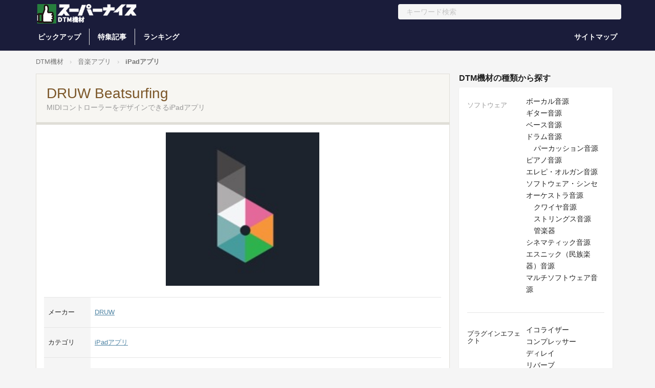

--- FILE ---
content_type: text/html; charset=UTF-8
request_url: https://dtm-hakase.com/app/ipad-app/6439/
body_size: 88160
content:
<!doctype html>
<html lang="ja">
    <head>
    <meta charset="utf-8">
    <meta name="viewport" content="width=device-width, initial-scale=1.0, maximum-scale=1.0">
        <title>  DRUW Beatsurfing【Supernice!DTM機材】</title>
    <meta name="description" content="" />
    <meta property="og:title" content="DRUW Beatsurfing" />
    <meta property="og:type" content="article" />
    <meta property="og:url" content="https://dtm-hakase.com/app/ipad-app/6439/" />
    <meta property="og:site_name" content="Supernice!DTM機材" />
    <meta property="og:image" content="http://is2.mzstatic.com/image/thumb/Purple6/v4/58/88/c5/5888c575-c5d5-4f35-a55f-c89a27e4cb4d/source/175x175bb.jpg" />
    <meta property="fb:app_id" content="139924996092871" />
    <meta property="og:description" content="" />
    <meta name="twitter:title" content="DRUW Beatsurfing" />
    <meta name="twitter:description" content="" />
    <meta name="twitter:card" content="summary_large_image" />
    <meta name="twitter:site" content="@guitarhakase" />
        
    <link rel="shortcut icon" href="/wp-content/themes/supernice3/img/favicon.ico" />
    <link rel="preconnect dns-prefetch" href="//pagead2.googlesyndication.com" crossorigin>
    <link rel="preconnect dns-prefetch" href="//googleads.g.doubleclick.net" crossorigin>
    <link rel="preconnect dns-prefetch" href="//www.googletagmanager.com" crossorigin>
    <link rel="preconnect dns-prefetch" href="//www.youtube.com" crossorigin>
    <link rel="preconnect dns-prefetch" href="//www.google.com">
    <link rel="preconnect dns-prefetch" href="//www.google-analytics.com">
    <link rel="stylesheet" media="all" href="/wp-content/themes/supernice3/style.css" />
	<meta name='robots' content='max-image-preview:large' />
<link rel="alternate" type="application/rss+xml" title="Supernice!DTM機材 &raquo; DRUW Beatsurfing のコメントのフィード" href="https://dtm-hakase.com/app/ipad-app/6439/feed/" />
<link rel="alternate" title="oEmbed (JSON)" type="application/json+oembed" href="https://dtm-hakase.com/wp-json/oembed/1.0/embed?url=https%3A%2F%2Fdtm-hakase.com%2Fapp%2Fipad-app%2F6439%2F" />
<link rel="alternate" title="oEmbed (XML)" type="text/xml+oembed" href="https://dtm-hakase.com/wp-json/oembed/1.0/embed?url=https%3A%2F%2Fdtm-hakase.com%2Fapp%2Fipad-app%2F6439%2F&#038;format=xml" />
<style id='wp-img-auto-sizes-contain-inline-css' type='text/css'>
img:is([sizes=auto i],[sizes^="auto," i]){contain-intrinsic-size:3000px 1500px}
/*# sourceURL=wp-img-auto-sizes-contain-inline-css */
</style>
<style id='classic-theme-styles-inline-css' type='text/css'>
/*! This file is auto-generated */
.wp-block-button__link{color:#fff;background-color:#32373c;border-radius:9999px;box-shadow:none;text-decoration:none;padding:calc(.667em + 2px) calc(1.333em + 2px);font-size:1.125em}.wp-block-file__button{background:#32373c;color:#fff;text-decoration:none}
/*# sourceURL=/wp-includes/css/classic-themes.min.css */
</style>
<link rel='stylesheet' id='wp-postratings-css' href='https://dtm-hakase.com/wp-content/plugins/wp-postratings/css/postratings-css.css?ver=1.91.2' type='text/css' media='all' />
<script type="text/javascript" src="https://dtm-hakase.com/wp-includes/js/jquery/jquery.min.js?ver=3.7.1" id="jquery-core-js"></script>
<script type="text/javascript" src="https://dtm-hakase.com/wp-includes/js/jquery/jquery-migrate.min.js?ver=3.4.1" id="jquery-migrate-js"></script>
<link rel="https://api.w.org/" href="https://dtm-hakase.com/wp-json/" /><link rel="alternate" title="JSON" type="application/json" href="https://dtm-hakase.com/wp-json/wp/v2/posts/6439" /><link rel="canonical" href="https://dtm-hakase.com/app/ipad-app/6439/" />
<!-- Google tag (gtag.js) -->
<script async src="https://www.googletagmanager.com/gtag/js?id=G-SZ1PQJ2DE6"></script>
<script>
  window.dataLayer = window.dataLayer || [];
  function gtag(){dataLayer.push(arguments);}
  gtag('js', new Date());

  gtag('config', 'G-SZ1PQJ2DE6');
</script>
    <style id='global-styles-inline-css' type='text/css'>
:root{--wp--preset--aspect-ratio--square: 1;--wp--preset--aspect-ratio--4-3: 4/3;--wp--preset--aspect-ratio--3-4: 3/4;--wp--preset--aspect-ratio--3-2: 3/2;--wp--preset--aspect-ratio--2-3: 2/3;--wp--preset--aspect-ratio--16-9: 16/9;--wp--preset--aspect-ratio--9-16: 9/16;--wp--preset--color--black: #000000;--wp--preset--color--cyan-bluish-gray: #abb8c3;--wp--preset--color--white: #ffffff;--wp--preset--color--pale-pink: #f78da7;--wp--preset--color--vivid-red: #cf2e2e;--wp--preset--color--luminous-vivid-orange: #ff6900;--wp--preset--color--luminous-vivid-amber: #fcb900;--wp--preset--color--light-green-cyan: #7bdcb5;--wp--preset--color--vivid-green-cyan: #00d084;--wp--preset--color--pale-cyan-blue: #8ed1fc;--wp--preset--color--vivid-cyan-blue: #0693e3;--wp--preset--color--vivid-purple: #9b51e0;--wp--preset--gradient--vivid-cyan-blue-to-vivid-purple: linear-gradient(135deg,rgb(6,147,227) 0%,rgb(155,81,224) 100%);--wp--preset--gradient--light-green-cyan-to-vivid-green-cyan: linear-gradient(135deg,rgb(122,220,180) 0%,rgb(0,208,130) 100%);--wp--preset--gradient--luminous-vivid-amber-to-luminous-vivid-orange: linear-gradient(135deg,rgb(252,185,0) 0%,rgb(255,105,0) 100%);--wp--preset--gradient--luminous-vivid-orange-to-vivid-red: linear-gradient(135deg,rgb(255,105,0) 0%,rgb(207,46,46) 100%);--wp--preset--gradient--very-light-gray-to-cyan-bluish-gray: linear-gradient(135deg,rgb(238,238,238) 0%,rgb(169,184,195) 100%);--wp--preset--gradient--cool-to-warm-spectrum: linear-gradient(135deg,rgb(74,234,220) 0%,rgb(151,120,209) 20%,rgb(207,42,186) 40%,rgb(238,44,130) 60%,rgb(251,105,98) 80%,rgb(254,248,76) 100%);--wp--preset--gradient--blush-light-purple: linear-gradient(135deg,rgb(255,206,236) 0%,rgb(152,150,240) 100%);--wp--preset--gradient--blush-bordeaux: linear-gradient(135deg,rgb(254,205,165) 0%,rgb(254,45,45) 50%,rgb(107,0,62) 100%);--wp--preset--gradient--luminous-dusk: linear-gradient(135deg,rgb(255,203,112) 0%,rgb(199,81,192) 50%,rgb(65,88,208) 100%);--wp--preset--gradient--pale-ocean: linear-gradient(135deg,rgb(255,245,203) 0%,rgb(182,227,212) 50%,rgb(51,167,181) 100%);--wp--preset--gradient--electric-grass: linear-gradient(135deg,rgb(202,248,128) 0%,rgb(113,206,126) 100%);--wp--preset--gradient--midnight: linear-gradient(135deg,rgb(2,3,129) 0%,rgb(40,116,252) 100%);--wp--preset--font-size--small: 13px;--wp--preset--font-size--medium: 20px;--wp--preset--font-size--large: 36px;--wp--preset--font-size--x-large: 42px;--wp--preset--spacing--20: 0.44rem;--wp--preset--spacing--30: 0.67rem;--wp--preset--spacing--40: 1rem;--wp--preset--spacing--50: 1.5rem;--wp--preset--spacing--60: 2.25rem;--wp--preset--spacing--70: 3.38rem;--wp--preset--spacing--80: 5.06rem;--wp--preset--shadow--natural: 6px 6px 9px rgba(0, 0, 0, 0.2);--wp--preset--shadow--deep: 12px 12px 50px rgba(0, 0, 0, 0.4);--wp--preset--shadow--sharp: 6px 6px 0px rgba(0, 0, 0, 0.2);--wp--preset--shadow--outlined: 6px 6px 0px -3px rgb(255, 255, 255), 6px 6px rgb(0, 0, 0);--wp--preset--shadow--crisp: 6px 6px 0px rgb(0, 0, 0);}:where(.is-layout-flex){gap: 0.5em;}:where(.is-layout-grid){gap: 0.5em;}body .is-layout-flex{display: flex;}.is-layout-flex{flex-wrap: wrap;align-items: center;}.is-layout-flex > :is(*, div){margin: 0;}body .is-layout-grid{display: grid;}.is-layout-grid > :is(*, div){margin: 0;}:where(.wp-block-columns.is-layout-flex){gap: 2em;}:where(.wp-block-columns.is-layout-grid){gap: 2em;}:where(.wp-block-post-template.is-layout-flex){gap: 1.25em;}:where(.wp-block-post-template.is-layout-grid){gap: 1.25em;}.has-black-color{color: var(--wp--preset--color--black) !important;}.has-cyan-bluish-gray-color{color: var(--wp--preset--color--cyan-bluish-gray) !important;}.has-white-color{color: var(--wp--preset--color--white) !important;}.has-pale-pink-color{color: var(--wp--preset--color--pale-pink) !important;}.has-vivid-red-color{color: var(--wp--preset--color--vivid-red) !important;}.has-luminous-vivid-orange-color{color: var(--wp--preset--color--luminous-vivid-orange) !important;}.has-luminous-vivid-amber-color{color: var(--wp--preset--color--luminous-vivid-amber) !important;}.has-light-green-cyan-color{color: var(--wp--preset--color--light-green-cyan) !important;}.has-vivid-green-cyan-color{color: var(--wp--preset--color--vivid-green-cyan) !important;}.has-pale-cyan-blue-color{color: var(--wp--preset--color--pale-cyan-blue) !important;}.has-vivid-cyan-blue-color{color: var(--wp--preset--color--vivid-cyan-blue) !important;}.has-vivid-purple-color{color: var(--wp--preset--color--vivid-purple) !important;}.has-black-background-color{background-color: var(--wp--preset--color--black) !important;}.has-cyan-bluish-gray-background-color{background-color: var(--wp--preset--color--cyan-bluish-gray) !important;}.has-white-background-color{background-color: var(--wp--preset--color--white) !important;}.has-pale-pink-background-color{background-color: var(--wp--preset--color--pale-pink) !important;}.has-vivid-red-background-color{background-color: var(--wp--preset--color--vivid-red) !important;}.has-luminous-vivid-orange-background-color{background-color: var(--wp--preset--color--luminous-vivid-orange) !important;}.has-luminous-vivid-amber-background-color{background-color: var(--wp--preset--color--luminous-vivid-amber) !important;}.has-light-green-cyan-background-color{background-color: var(--wp--preset--color--light-green-cyan) !important;}.has-vivid-green-cyan-background-color{background-color: var(--wp--preset--color--vivid-green-cyan) !important;}.has-pale-cyan-blue-background-color{background-color: var(--wp--preset--color--pale-cyan-blue) !important;}.has-vivid-cyan-blue-background-color{background-color: var(--wp--preset--color--vivid-cyan-blue) !important;}.has-vivid-purple-background-color{background-color: var(--wp--preset--color--vivid-purple) !important;}.has-black-border-color{border-color: var(--wp--preset--color--black) !important;}.has-cyan-bluish-gray-border-color{border-color: var(--wp--preset--color--cyan-bluish-gray) !important;}.has-white-border-color{border-color: var(--wp--preset--color--white) !important;}.has-pale-pink-border-color{border-color: var(--wp--preset--color--pale-pink) !important;}.has-vivid-red-border-color{border-color: var(--wp--preset--color--vivid-red) !important;}.has-luminous-vivid-orange-border-color{border-color: var(--wp--preset--color--luminous-vivid-orange) !important;}.has-luminous-vivid-amber-border-color{border-color: var(--wp--preset--color--luminous-vivid-amber) !important;}.has-light-green-cyan-border-color{border-color: var(--wp--preset--color--light-green-cyan) !important;}.has-vivid-green-cyan-border-color{border-color: var(--wp--preset--color--vivid-green-cyan) !important;}.has-pale-cyan-blue-border-color{border-color: var(--wp--preset--color--pale-cyan-blue) !important;}.has-vivid-cyan-blue-border-color{border-color: var(--wp--preset--color--vivid-cyan-blue) !important;}.has-vivid-purple-border-color{border-color: var(--wp--preset--color--vivid-purple) !important;}.has-vivid-cyan-blue-to-vivid-purple-gradient-background{background: var(--wp--preset--gradient--vivid-cyan-blue-to-vivid-purple) !important;}.has-light-green-cyan-to-vivid-green-cyan-gradient-background{background: var(--wp--preset--gradient--light-green-cyan-to-vivid-green-cyan) !important;}.has-luminous-vivid-amber-to-luminous-vivid-orange-gradient-background{background: var(--wp--preset--gradient--luminous-vivid-amber-to-luminous-vivid-orange) !important;}.has-luminous-vivid-orange-to-vivid-red-gradient-background{background: var(--wp--preset--gradient--luminous-vivid-orange-to-vivid-red) !important;}.has-very-light-gray-to-cyan-bluish-gray-gradient-background{background: var(--wp--preset--gradient--very-light-gray-to-cyan-bluish-gray) !important;}.has-cool-to-warm-spectrum-gradient-background{background: var(--wp--preset--gradient--cool-to-warm-spectrum) !important;}.has-blush-light-purple-gradient-background{background: var(--wp--preset--gradient--blush-light-purple) !important;}.has-blush-bordeaux-gradient-background{background: var(--wp--preset--gradient--blush-bordeaux) !important;}.has-luminous-dusk-gradient-background{background: var(--wp--preset--gradient--luminous-dusk) !important;}.has-pale-ocean-gradient-background{background: var(--wp--preset--gradient--pale-ocean) !important;}.has-electric-grass-gradient-background{background: var(--wp--preset--gradient--electric-grass) !important;}.has-midnight-gradient-background{background: var(--wp--preset--gradient--midnight) !important;}.has-small-font-size{font-size: var(--wp--preset--font-size--small) !important;}.has-medium-font-size{font-size: var(--wp--preset--font-size--medium) !important;}.has-large-font-size{font-size: var(--wp--preset--font-size--large) !important;}.has-x-large-font-size{font-size: var(--wp--preset--font-size--x-large) !important;}
/*# sourceURL=global-styles-inline-css */
</style>
</head>
    <body class="drawer drawer-left">
        <div class="header_wrapper">
            <header id="header" class="headerOuter headerOuter--other">
                
                <!-- 幅が小さい時 -->
                <div class="header header-sp">
                    <div class="header_top">
                        <h1 class="header_logo header_logo-left">
                            <a href="https://dtm-hakase.com"><img alt="Supernice!DTM機材" width="400" height="108" src="/wp-content/themes/supernice3/img/logo-dtm-s.png" /></a>
                        </h1>
                        <div class="loginButton-header">
                            <a href="/ranking/" class="button button-NoBorder">ランキング</a>
                        </div>
                    </div>
                    <div class="header_bottom">
                        <div class="header__search">
                            <form id="search-text-form" class="dropdown" role="search" action="https://dtm-hakase.com" name="navbarPcForm" aria-expanded="true" aria-haspopup="true" autocomplete="off">
                                <div class="header__searchForm">
                                    <input type="search" name="s" class="header__searchText" placeholder="キーワード検索" value="">
                                    <a href="javascript:;" class="header__searchButton list" onClick="document.navberSpForm.submit();"> <i class="fab fa-sistrix"></i></a>
                                </div>
                            </form>
                        </div>
                    </div>
                </div>
                
                <!-- 幅が大きい時 -->
                <div class="header header-pc">
                    <div class="header_top">
                        <h1 class="header_logo"><a href="https://dtm-hakase.com"><img alt="Supernice!DTM機材" width="316" height="57" src="/wp-content/themes/supernice3/img/logo-dtm-l.png" /></a></h1>
                        <div class="header__search">
                            <form id="search-text-form" class="dropdown" role="search" action="https://dtm-hakase.com" name="navbarPcForm" aria-expanded="true" aria-haspopup="true" autocomplete="off">
                                <div class="header__searchForm">
                                    <input type="search" name="s" class="header__searchText" placeholder="キーワード検索" value="">
                                    <a href="javascript:;" class="header__searchButton list" onClick="document.navbarPcForm.submit();"> <i class="fab fa-sistrix"></i></a>
                                </div>
                            </form>
                        </div>
                    </div>
                    <div class="header_bottom">
                        <nav class="header__nav--left">
                            <ul class="header__navList">
                                <li class="header__navItem"><a class="ga-navbar-category" href="/pickup/">ピックアップ</a>
                                <li class="header__navItem"><a class="ga-navbar-category" href="/news/">特集記事</a>
                                <li class="header__navItem"><a class="ga-navbar-category" href="/ranking/">ランキング</a>
                            </ul>
                        </nav>
                        <ul class="loginMenu">
                            <li class="loginMenu__listItem"><a href="/sitemaps/" class="button button-NoBorder">サイトマップ</a>
                        </ul>
                    </div>
                </div>
            </header>
        </div>
		<div class="drawer-overlay">
            <div class="container">
                <nav class="bread_crumb item-bread_crumb">
                    <ul class="breadcrumbs">
                        <li><a href="https://dtm-hakase.com">DTM機材</a></li>
                        <li><a href="/app/">音楽アプリ</a></li>
                        <li><a href="https://dtm-hakase.com/app/ipad-app/" rel="category tag">iPadアプリ</a></li>
                    </ul>
                </nav>
                <div class="row">
                    <div class="col-lg-9">
                        <h1 class="h1_large">DRUW Beatsurfing<span>MIDIコントローラーをデザインできるiPadアプリ</span></h1>
                        <div class="panel-body">
                            <div class="row">
                                <div class="col-lg-12 col-md-12 col-sm-12 col-xs-12">
                                    <center><img src="http://is2.mzstatic.com/image/thumb/Purple6/v4/58/88/c5/5888c575-c5d5-4f35-a55f-c89a27e4cb4d/source/175x175bb.jpg" width="300" alt="DRUW Beatsurfing" /></center>
                                    <table class="item__details">
                                        <tbody>
                                        <tr>
                                            <th>メーカー</th>
                                            <td> <a href="https://dtm-hakase.com/tag/druw/" rel="tag">DRUW</a></td>
                                        </tr>
                                        <tr>
                                            <th>カテゴリ</th>
                                            <td><a href="https://dtm-hakase.com/app/ipad-app/" rel="category tag">iPadアプリ</a></td>
                                        </tr>
                                                                                <tr>
                                        	<th>環境</th>
                                            <td>iPad 互換iOS 4.0 以降が必要</td>
										</tr>
                                        </tbody>
                                    </table>
                                    <div class="buttons-box">
                                        <div class="buttons-box-cell">
                                            <a rel="nofollow" target="_blank" class="go-to-comment-button soundhouse" href="https://itunes.apple.com/jp/app/beatsurfing/id534527468?mt=8&uo=4&at=11ld4T"><span>iTunesで購入する</span></a>
                                        </div>
                                    </div>
                                    <div class="kiji">
                                        <p>iPadの画面上に自分でボタンやフェーダーを配置し、オリジナルのMIDIコントローラーが作成できるiPad専用アプリ。Virtual MIDI対応のアプリの音を出す事が可能です。</p>
                                    	<p></p>
                                        <div class="kiji_inner"><p>[tubepress mode=&#8221;tag&#8221; tagValue=&#8221;BEATSURFING iPad&#8221;]</p>
</div>
                                    </div>
                                </div>
                            </div>
                            <hr />
                            <div class="row">
                                <div class="pd-rating"><div id="post-ratings-6439" class="post-ratings" itemscope itemtype="https://schema.org/Article" data-nonce="b35085dd6f"><img id="rating_6439_1" src="https://dtm-hakase.com/wp-content/plugins/wp-postratings/images/stars_crystal/rating_off.gif" alt="" title="" onmouseover="current_rating(6439, 1, '');" onmouseout="ratings_off(0, 0, 0);" onclick="rate_post();" onkeypress="rate_post();" style="cursor: pointer; border: 0px;" /><img id="rating_6439_2" src="https://dtm-hakase.com/wp-content/plugins/wp-postratings/images/stars_crystal/rating_off.gif" alt="" title="" onmouseover="current_rating(6439, 2, '');" onmouseout="ratings_off(0, 0, 0);" onclick="rate_post();" onkeypress="rate_post();" style="cursor: pointer; border: 0px;" /><img id="rating_6439_3" src="https://dtm-hakase.com/wp-content/plugins/wp-postratings/images/stars_crystal/rating_off.gif" alt="" title="" onmouseover="current_rating(6439, 3, '');" onmouseout="ratings_off(0, 0, 0);" onclick="rate_post();" onkeypress="rate_post();" style="cursor: pointer; border: 0px;" /><img id="rating_6439_4" src="https://dtm-hakase.com/wp-content/plugins/wp-postratings/images/stars_crystal/rating_off.gif" alt="" title="" onmouseover="current_rating(6439, 4, '');" onmouseout="ratings_off(0, 0, 0);" onclick="rate_post();" onkeypress="rate_post();" style="cursor: pointer; border: 0px;" /><img id="rating_6439_5" src="https://dtm-hakase.com/wp-content/plugins/wp-postratings/images/stars_crystal/rating_off.gif" alt="" title="" onmouseover="current_rating(6439, 5, '');" onmouseout="ratings_off(0, 0, 0);" onclick="rate_post();" onkeypress="rate_post();" style="cursor: pointer; border: 0px;" /> (この機材を評価してみましょう！)<br /><span class="post-ratings-text" id="ratings_6439_text"></span><meta itemprop="name" content="DRUW Beatsurfing" /><meta itemprop="headline" content="DRUW Beatsurfing" /><meta itemprop="description" content="[tubepress mode=&quot;tag&quot; tagValue=&quot;BEATSURFING iPad&quot;]
" /><meta itemprop="datePublished" content="2012-06-23T12:33:02+09:00" /><meta itemprop="dateModified" content="2016-12-07T09:22:03+09:00" /><meta itemprop="url" content="https://dtm-hakase.com/app/ipad-app/6439/" /><meta itemprop="author" content="supernice-dtm" /><meta itemprop="mainEntityOfPage" content="https://dtm-hakase.com/app/ipad-app/6439/" /><div style="display: none;" itemprop="publisher" itemscope itemtype="https://schema.org/Organization"><meta itemprop="name" content="Supernice!DTM機材" /><meta itemprop="url" content="https://dtm-hakase.com" /><div itemprop="logo" itemscope itemtype="https://schema.org/ImageObject"><meta itemprop="url" content="" /></div></div></div><div id="post-ratings-6439-loading" class="post-ratings-loading"><img src="https://dtm-hakase.com/wp-content/plugins/wp-postratings/images/loading.gif" width="16" height="16" class="post-ratings-image" />読み込み中...</div></div>
                                <div class="row sharebuttons">
                                    <div class="col-lg-4 col-md-4 col-sm-4 col-xs-4">
                                        <a href="https://twitter.com/intent/tweet?url=https://dtm-hakase.com/app/ipad-app/6439/&text=【Supernice!DTM機材】「DRUW Beatsurfing」" onclick="window.open(this.href, 'FBwindow', 'width=650, height=450, menubar=no, toolbar=no, scrollbars=yes'); return false;" class="btn btn-block twitter"><img src="/wp-content/themes/supernice3/img/icon_twitter.png"> ツイート</a>
                                    </div>
                                    <div class="col-lg-4 col-md-4 col-sm-4 col-xs-4">
                                        <a href="https://www.facebook.com/sharer.php?src=bm&amp;u=https://dtm-hakase.com/app/ipad-app/6439/" onclick="window.open(this.href, 'FBwindow', 'width=650, height=450, menubar=no, toolbar=no, scrollbars=yes'); return false;" class="btn btn-block facebook"><img src="/wp-content/themes/supernice3/img/icon_facebook.png"> シェア</a>
                                    </div>
                                    <div class="col-lg-4 col-md-4 col-sm-4 col-xs-4">
                                        <a href="https://line.me/R/msg/text/?DRUW Beatsurfing%0D%0Ahttps://dtm-hakase.com/app/ipad-app/6439/" class="btn btn-block line"><img src="/wp-content/themes/supernice3/img/icon_line.png"> LINEで送る</a>
                                    </div>
                                </div>
                            </div>
                            <div class="row">
                                <h3 class="midashi_grey">製品レビュー</h3>
                                <div class="entry-4">
                                    <p class="grey">DRUW Beatsurfingの最初のレビューを書き込んでみませんか？</p>
                                    <ol id="comments">
                                    	                                    </ol>
                                </div>
                            </div>
                        </div>
                        
                        <h3 class="midashi_large">この製品のレビューを投稿する</h3>
                        <div class="panel-body">
                            	<div id="respond" class="comment-respond">
		<h3 id="reply-title" class="comment-reply-title"> <small><a rel="nofollow" id="cancel-comment-reply-link" href="/app/ipad-app/6439/#respond" style="display:none;">コメントをキャンセル</a></small></h3><form action="https://dtm-hakase.com/wp-comments-post.php" method="post" id="commentform" class="comment-form"><div class="form-group"><label>レビュー内容</label><textarea name="comment" id="comment" rows="8" class="form-control" placeholder="レビュー本文を入力" required=""></textarea></div><div class="form-group"><label>名前</label><input type="author" name="author" id="author" value="" class="form-control" required=""></div>
<p class="form-submit"><input type="submit" name="commit" value="送信" class="btn btn-primary"> <input type='hidden' name='comment_post_ID' value='6439' id='comment_post_ID' />
<input type='hidden' name='comment_parent' id='comment_parent' value='0' />
</p></form>	</div><!-- #respond -->
	                        </div>
                        <div class="panel-body">
                            <h2 class="top-panel">DRUWのDTM機材</h2>
                            <p>関連する音楽機材は今のところありません</p>
    						                            <div class="col-lg-12 col-md-12 col-sm-12 col-xs-12"><a class="btn btn-default btn-large" href="/druw/">DRUWのDTM機材一覧</a></div>
                        </div>
				

                        <div class="panel-body">
                            <h2 class="top-panel">iPadアプリをお探しですか？</h2>
                                  						<div class="col-lg-3 col-md-3 col-sm-4 col-xs-4">
                                <div class="item-box">
                                    <div class="item-box__image-wrapper">
                                        <a href="https://dtm-hakase.com/app/ipad-app/7813/"><img class="img-responsive" alt="Traktor DJ for iPad" src="http://a4.mzstatic.com/jp/r30/Purple71/v4/76/d5/6e/76d56e37-9a29-7ef9-3e45-ca96479144e0/icon175x175.png"></a>
                                    </div>
                                    <div class="item-box__text-wrapper">
                                        <p class="item-box__item-name"><a href="https://dtm-hakase.com/app/ipad-app/7813/">Traktor DJ for iPad</a></p>
                                    </div>
                                </div>
                            </div>
                                  						<div class="col-lg-3 col-md-3 col-sm-4 col-xs-4">
                                <div class="item-box">
                                    <div class="item-box__image-wrapper">
                                        <a href="https://dtm-hakase.com/app/ipad-app/10044/"><img class="img-responsive" alt="iVOCALOID メルリ" src="http://a4.mzstatic.com/jp/r30/Purple49/v4/fe/82/79/fe8279c1-6398-b1a1-275f-4f8cd8836026/icon175x175.png"></a>
                                    </div>
                                    <div class="item-box__text-wrapper">
                                        <p class="item-box__item-name"><a href="https://dtm-hakase.com/app/ipad-app/10044/">iVOCALOID メルリ</a></p>
                                    </div>
                                </div>
                            </div>
                                  						<div class="col-lg-3 col-md-3 col-sm-4 col-xs-4">
                                <div class="item-box">
                                    <div class="item-box__image-wrapper">
                                        <a href="https://dtm-hakase.com/app/ipad-app/9761/"><img class="img-responsive" alt="iVCS3" src="http://is1.mzstatic.com/image/thumb/Purple111/v4/d3/cb/c9/d3cbc94c-fab4-dd5a-6327-da4ea04fa920/source/175x175bb.jpg"></a>
                                    </div>
                                    <div class="item-box__text-wrapper">
                                        <p class="item-box__item-name"><a href="https://dtm-hakase.com/app/ipad-app/9761/">iVCS3</a></p>
                                    </div>
                                </div>
                            </div>
                                  						<div class="col-lg-3 col-md-3 col-sm-4 col-xs-4">
                                <div class="item-box">
                                    <div class="item-box__image-wrapper">
                                        <a href="https://dtm-hakase.com/app/ipad-app/5991/"><img class="img-responsive" alt="Noisepad" src="http://is4.mzstatic.com/image/thumb/Purple71/v4/db/3f/4f/db3f4f98-a1f4-8d5c-f951-85e70076c7ac/source/175x175bb.jpg"></a>
                                    </div>
                                    <div class="item-box__text-wrapper">
                                        <p class="item-box__item-name"><a href="https://dtm-hakase.com/app/ipad-app/5991/">Noisepad</a></p>
                                    </div>
                                </div>
                            </div>
                                  						<div class="col-lg-3 col-md-3 col-sm-4 col-xs-4">
                                <div class="item-box">
                                    <div class="item-box__image-wrapper">
                                        <a href="https://dtm-hakase.com/app/ipad-app/10977/"><img class="img-responsive" alt="Modstep" src="http://a5.mzstatic.com/jp/r30/Purple3/v4/0a/2e/50/0a2e506a-7157-2b5e-5947-a6f0d60813b8/icon175x175.jpeg"></a>
                                    </div>
                                    <div class="item-box__text-wrapper">
                                        <p class="item-box__item-name"><a href="https://dtm-hakase.com/app/ipad-app/10977/">Modstep</a></p>
                                    </div>
                                </div>
                            </div>
                                  						<div class="col-lg-3 col-md-3 col-sm-4 col-xs-4">
                                <div class="item-box">
                                    <div class="item-box__image-wrapper">
                                        <a href="https://dtm-hakase.com/app/ipad-app/9449/"><img class="img-responsive" alt="Sugar Bytes WOW Filterbox" src="http://a2.mzstatic.com/jp/r30/Purple71/v4/c6/2d/bd/c62dbd8b-9260-78d2-a40a-ea60e2c5e540/icon175x175.jpeg"></a>
                                    </div>
                                    <div class="item-box__text-wrapper">
                                        <p class="item-box__item-name"><a href="https://dtm-hakase.com/app/ipad-app/9449/">Sugar Bytes WOW Filterbox</a></p>
                                    </div>
                                </div>
                            </div>
                                                        <div class="col-lg-12 col-md-12 col-sm-12 col-xs-12"><a class="btn btn-default btn-large" href="/ipad-app/">iPadアプリ一覧</a></div>
                        </div>
                        <div class="panel-body">
                            <ul class="kotowari">
                                <li>※1.  掲載されている情報は常に正しい情報（価格・スペック等）を掲載できるよう心掛けておりますが、まれに誤った情報を掲載する可能性がございます。</li>
                                <li>画像について、正誤に関しては保証いたしかねます。ご購入前に必ずメーカーサイトや購入先の楽器店でご確認ください。</li>
                                <li>当サイトを利用して生じた損失・損害等、いかなる不利益も保証いたしかねます。あらかじめご了承ください。<a rel="nofollow" href="https://supernice-guitar.com/term/">利用規約</a></li>
                                <li>価格等の間違いにお気づきの場合は、お手数ですが<a href="https://supernice-guitar.com/contact/">お問い合わせページ</a>からご連絡下さい。</li>
                            </ul>
                        </div>
                    </div>
                                        <section class="col-lg-3 sidebar">
                        <h2>DTM機材の種類から探す</h2>
                        <section class="col-xs-12 content-group category-cloud">
                            <div class="search_content">
                                <div class="row">
                                    <div class="col-xs-5">
                                        <h3>ソフトウェア</h3>
                                    </div>
                                    <div class="col-xs-7">
                                        <ul>
                                            <li><a href="/software/vocaloid/">ボーカル音源</a></li>
                                            <li><a href="/software/guitar/">ギター音源</a></li>
                                            <li><a href="/software/bass/">ベース音源</a></li>
                                            <li><a href="/software/drum-soft/">ドラム音源</a>
                                                <ul>
                                                    <li><a href="/software/drum-soft/percussion/">パーカッション音源</a></li>
                                                </ul>
                                            </li>
                                            <li><a href="/software/piano/">ピアノ音源</a></li>
                                            <li><a href="/software/organ/">エレピ・オルガン音源</a></li>
                                            <li><a href="/software/soft-synth/">ソフトウェア・シンセ</a></li>
                                            <li><a href="/software/orchestra/">オーケストラ音源</a>
                                                <ul>
                                                    <li><a href="/software/orchestra/choir/">クワイヤ音源</a></li>
                                                    <li><a href="/software/orchestra/strings/">ストリングス音源</a></li>
                                                    <li><a href="/software/orchestra/wind/">管楽器</a></li>
                                                </ul>
                                            </li>
                                            <li><a href="/software/cinema/">シネマティック音源</a></li>
                                            <li><a href="/software/minzoku/">エスニック（民族楽器）音源</a></li>
                                            <li><a href="/software/multi-soft/">マルチソフトウェア音源</a></li>
                                        </ul>
                                    </div>
                                </div>
                                <hr>
                                <div class="row">
                                    <div class="col-xs-5">
                                        <h3><a href="/software/amp-effector/">プラグインエフェクト</a></h3>
                                    </div>
                                    <div class="col-xs-7">
                                        <ul>
                                            <li><a href="/software/amp-effector/eq/">イコライザー</a></li>
                                            <li><a href="/software/amp-effector/comp/">コンプレッサー</a></li>
                                            <li><a href="/software/amp-effector/delay/">ディレイ</a></li>
                                            <li><a href="/software/amp-effector/reverb/">リバーブ</a></li>
                                            <li><a href="/software/amp-effector/amp/">アンプ/エフェクト</a></li>
                                            <li><a href="/software/pitch/">ピッチ補正/ボーカル処理</a></li>
                                            <li><a href="/software/mastering-soft/">ミックスダウン／マスタリング</a></li>
                                            <li><a href="/software/amp-effector/bandle/">プラグインバンドル</a></li>
                                        </ul>
                                    </div>
                                </div>
                                <hr>
                                <div class="row">
                                    <div class="col-xs-5">
                                        <h3>音声データ</h3>
                                    </div>
                                    <div class="col-xs-7">
                                        <ul>
                                            <li><a href="/loop/">音素材（ワンショット/ループ）</a></li>
                                        </ul>
                                    </div>
                                </div>
                                <hr>
                                <div class="row">
                                    <div class="col-xs-5">
                                        <h3>ハードウェア</h3>
                                    </div>
                                    <div class="col-xs-7">
                                        <ul>
                                            <li><a href="/audiointerface/">オーディオインターフェイス</a></li>
                                            <li><a href="/hardware/daw-hard/">Daw/シーケンサー</a></li>
                                            <li><a href="/hardware/midi-keyboard/">MIDIキーボード</a></li>
                                            <li><a href="/hardware/midi-controler/">MIDIコントローラー </a></li>
                                            <li><a href="/hardware/sampler_pad/">サンプラー/パッド</a></li>
                                            <li><a href="/hardware/synth/">シンセサイザー </a>
                                            	<ul><li><a href="/hardware/synth/analog-synth/">アナログシンセ</a></li>
                                            	<li><a href="/hardware/synth/wind-synth/">ウインドシンセ</a></li>
                                                </ul>
                                            </li>
                                            <li><a href="/hardware/vocoder/">ボコーダー</a></li>
                                            <li><a href="/hardware/mixer/">ミキサー</a></li>
                                            <li><a href="/hardware/rythm-machine/">リズムマシン</a></li>
                                        </ul>
                                    </div>
                                </div>
                                <hr>
                                <div class="row">
                                    <div class="col-xs-5">
                                        <h3>マイク</h3>
                                    </div>
                                    <div class="col-xs-7">
                                        <ul>
                                            <li><a href="/mic/dynamic/">ダイナミックマイク</a></li>
                                            <li><a href="/mic/condenser/">コンデンサーマイク</a></li>
                                            <li><a href="/mic/usb-mic/">USBマイク</a></li>
                                        </ul>
                                    </div>
                                </div>
                            </div>
                        </section>
                        <h2 class="content-group__title">人気DTM機材ランキング</h2>
                        <section class="col-xs-12 content-group category-cloud">
                        	<div class="search_content">
                            	<div class="row">
                                	                        			<ul class="pd-ranking">
                        			<li><a href="https://dtm-hakase.com/app/ipad-app/7227/" title="Cubasis">Cubasis</a><br /><img src="https://dtm-hakase.com/wp-content/plugins/wp-postratings/images/stars_crystal/rating_on.gif" alt="73 票, 平均: 3.48 / 5" title="73 票, 平均: 3.48 / 5" class="post-ratings-image" /><img src="https://dtm-hakase.com/wp-content/plugins/wp-postratings/images/stars_crystal/rating_on.gif" alt="73 票, 平均: 3.48 / 5" title="73 票, 平均: 3.48 / 5" class="post-ratings-image" /><img src="https://dtm-hakase.com/wp-content/plugins/wp-postratings/images/stars_crystal/rating_on.gif" alt="73 票, 平均: 3.48 / 5" title="73 票, 平均: 3.48 / 5" class="post-ratings-image" /><img src="https://dtm-hakase.com/wp-content/plugins/wp-postratings/images/stars_crystal/rating_half.gif" alt="73 票, 平均: 3.48 / 5" title="73 票, 平均: 3.48 / 5" class="post-ratings-image" /><img src="https://dtm-hakase.com/wp-content/plugins/wp-postratings/images/stars_crystal/rating_off.gif" alt="73 票, 平均: 3.48 / 5" title="73 票, 平均: 3.48 / 5" class="post-ratings-image" /> (投票数73人, 平均値:3.48)</li>
<li><a href="https://dtm-hakase.com/audiointerface/289/" title="iConnectivity PLAYAUDIO12">iConnectivity PLAYAUDIO12</a><br /><img src="https://dtm-hakase.com/wp-content/plugins/wp-postratings/images/stars_crystal/rating_on.gif" alt="60 票, 平均: 3.43 / 5" title="60 票, 平均: 3.43 / 5" class="post-ratings-image" /><img src="https://dtm-hakase.com/wp-content/plugins/wp-postratings/images/stars_crystal/rating_on.gif" alt="60 票, 平均: 3.43 / 5" title="60 票, 平均: 3.43 / 5" class="post-ratings-image" /><img src="https://dtm-hakase.com/wp-content/plugins/wp-postratings/images/stars_crystal/rating_on.gif" alt="60 票, 平均: 3.43 / 5" title="60 票, 平均: 3.43 / 5" class="post-ratings-image" /><img src="https://dtm-hakase.com/wp-content/plugins/wp-postratings/images/stars_crystal/rating_half.gif" alt="60 票, 平均: 3.43 / 5" title="60 票, 平均: 3.43 / 5" class="post-ratings-image" /><img src="https://dtm-hakase.com/wp-content/plugins/wp-postratings/images/stars_crystal/rating_off.gif" alt="60 票, 平均: 3.43 / 5" title="60 票, 平均: 3.43 / 5" class="post-ratings-image" /> (投票数60人, 平均値:3.43)</li>
<li><a href="https://dtm-hakase.com/mic/condenser/3694/" title="SENNHEISER E965">SENNHEISER E965</a><br /><img src="https://dtm-hakase.com/wp-content/plugins/wp-postratings/images/stars_crystal/rating_on.gif" alt="44 票, 平均: 3.70 / 5" title="44 票, 平均: 3.70 / 5" class="post-ratings-image" /><img src="https://dtm-hakase.com/wp-content/plugins/wp-postratings/images/stars_crystal/rating_on.gif" alt="44 票, 平均: 3.70 / 5" title="44 票, 平均: 3.70 / 5" class="post-ratings-image" /><img src="https://dtm-hakase.com/wp-content/plugins/wp-postratings/images/stars_crystal/rating_on.gif" alt="44 票, 平均: 3.70 / 5" title="44 票, 平均: 3.70 / 5" class="post-ratings-image" /><img src="https://dtm-hakase.com/wp-content/plugins/wp-postratings/images/stars_crystal/rating_half.gif" alt="44 票, 平均: 3.70 / 5" title="44 票, 平均: 3.70 / 5" class="post-ratings-image" /><img src="https://dtm-hakase.com/wp-content/plugins/wp-postratings/images/stars_crystal/rating_off.gif" alt="44 票, 平均: 3.70 / 5" title="44 票, 平均: 3.70 / 5" class="post-ratings-image" /> (投票数44人, 平均値:3.70)</li>
<li><a href="https://dtm-hakase.com/software/amp-effector/1341/" title="IK Multimedia AmpliTube 5">IK Multimedia AmpliTube 5</a><br /><img src="https://dtm-hakase.com/wp-content/plugins/wp-postratings/images/stars_crystal/rating_on.gif" alt="40 票, 平均: 3.55 / 5" title="40 票, 平均: 3.55 / 5" class="post-ratings-image" /><img src="https://dtm-hakase.com/wp-content/plugins/wp-postratings/images/stars_crystal/rating_on.gif" alt="40 票, 平均: 3.55 / 5" title="40 票, 平均: 3.55 / 5" class="post-ratings-image" /><img src="https://dtm-hakase.com/wp-content/plugins/wp-postratings/images/stars_crystal/rating_on.gif" alt="40 票, 平均: 3.55 / 5" title="40 票, 平均: 3.55 / 5" class="post-ratings-image" /><img src="https://dtm-hakase.com/wp-content/plugins/wp-postratings/images/stars_crystal/rating_half.gif" alt="40 票, 平均: 3.55 / 5" title="40 票, 平均: 3.55 / 5" class="post-ratings-image" /><img src="https://dtm-hakase.com/wp-content/plugins/wp-postratings/images/stars_crystal/rating_off.gif" alt="40 票, 平均: 3.55 / 5" title="40 票, 平均: 3.55 / 5" class="post-ratings-image" /> (投票数40人, 平均値:3.55)</li>
<li><a href="https://dtm-hakase.com/mic/condenser/3608/" title="AKG C2000B">AKG C2000B</a><br /><img src="https://dtm-hakase.com/wp-content/plugins/wp-postratings/images/stars_crystal/rating_on.gif" alt="37 票, 平均: 3.38 / 5" title="37 票, 平均: 3.38 / 5" class="post-ratings-image" /><img src="https://dtm-hakase.com/wp-content/plugins/wp-postratings/images/stars_crystal/rating_on.gif" alt="37 票, 平均: 3.38 / 5" title="37 票, 平均: 3.38 / 5" class="post-ratings-image" /><img src="https://dtm-hakase.com/wp-content/plugins/wp-postratings/images/stars_crystal/rating_on.gif" alt="37 票, 平均: 3.38 / 5" title="37 票, 平均: 3.38 / 5" class="post-ratings-image" /><img src="https://dtm-hakase.com/wp-content/plugins/wp-postratings/images/stars_crystal/rating_half.gif" alt="37 票, 平均: 3.38 / 5" title="37 票, 平均: 3.38 / 5" class="post-ratings-image" /><img src="https://dtm-hakase.com/wp-content/plugins/wp-postratings/images/stars_crystal/rating_off.gif" alt="37 票, 平均: 3.38 / 5" title="37 票, 平均: 3.38 / 5" class="post-ratings-image" /> (投票数37人, 平均値:3.38)</li>
<li><a href="https://dtm-hakase.com/audiointerface/8051/" title="Roland STUDIO CAPTURE">Roland STUDIO CAPTURE</a><br /><img src="https://dtm-hakase.com/wp-content/plugins/wp-postratings/images/stars_crystal/rating_on.gif" alt="33 票, 平均: 3.82 / 5" title="33 票, 平均: 3.82 / 5" class="post-ratings-image" /><img src="https://dtm-hakase.com/wp-content/plugins/wp-postratings/images/stars_crystal/rating_on.gif" alt="33 票, 平均: 3.82 / 5" title="33 票, 平均: 3.82 / 5" class="post-ratings-image" /><img src="https://dtm-hakase.com/wp-content/plugins/wp-postratings/images/stars_crystal/rating_on.gif" alt="33 票, 平均: 3.82 / 5" title="33 票, 平均: 3.82 / 5" class="post-ratings-image" /><img src="https://dtm-hakase.com/wp-content/plugins/wp-postratings/images/stars_crystal/rating_half.gif" alt="33 票, 平均: 3.82 / 5" title="33 票, 平均: 3.82 / 5" class="post-ratings-image" /><img src="https://dtm-hakase.com/wp-content/plugins/wp-postratings/images/stars_crystal/rating_off.gif" alt="33 票, 平均: 3.82 / 5" title="33 票, 平均: 3.82 / 5" class="post-ratings-image" /> (投票数33人, 平均値:3.82)</li>
<li><a href="https://dtm-hakase.com/audiointerface/1395/" title="Steinberg UR22C">Steinberg UR22C</a><br /><img src="https://dtm-hakase.com/wp-content/plugins/wp-postratings/images/stars_crystal/rating_on.gif" alt="31 票, 平均: 3.65 / 5" title="31 票, 平均: 3.65 / 5" class="post-ratings-image" /><img src="https://dtm-hakase.com/wp-content/plugins/wp-postratings/images/stars_crystal/rating_on.gif" alt="31 票, 平均: 3.65 / 5" title="31 票, 平均: 3.65 / 5" class="post-ratings-image" /><img src="https://dtm-hakase.com/wp-content/plugins/wp-postratings/images/stars_crystal/rating_on.gif" alt="31 票, 平均: 3.65 / 5" title="31 票, 平均: 3.65 / 5" class="post-ratings-image" /><img src="https://dtm-hakase.com/wp-content/plugins/wp-postratings/images/stars_crystal/rating_half.gif" alt="31 票, 平均: 3.65 / 5" title="31 票, 平均: 3.65 / 5" class="post-ratings-image" /><img src="https://dtm-hakase.com/wp-content/plugins/wp-postratings/images/stars_crystal/rating_off.gif" alt="31 票, 平均: 3.65 / 5" title="31 票, 平均: 3.65 / 5" class="post-ratings-image" /> (投票数31人, 平均値:3.65)</li>
<li><a href="https://dtm-hakase.com/mic/condenser/3660/" title="Neumann TLM49">Neumann TLM49</a><br /><img src="https://dtm-hakase.com/wp-content/plugins/wp-postratings/images/stars_crystal/rating_on.gif" alt="30 票, 平均: 3.47 / 5" title="30 票, 平均: 3.47 / 5" class="post-ratings-image" /><img src="https://dtm-hakase.com/wp-content/plugins/wp-postratings/images/stars_crystal/rating_on.gif" alt="30 票, 平均: 3.47 / 5" title="30 票, 平均: 3.47 / 5" class="post-ratings-image" /><img src="https://dtm-hakase.com/wp-content/plugins/wp-postratings/images/stars_crystal/rating_on.gif" alt="30 票, 平均: 3.47 / 5" title="30 票, 平均: 3.47 / 5" class="post-ratings-image" /><img src="https://dtm-hakase.com/wp-content/plugins/wp-postratings/images/stars_crystal/rating_half.gif" alt="30 票, 平均: 3.47 / 5" title="30 票, 平均: 3.47 / 5" class="post-ratings-image" /><img src="https://dtm-hakase.com/wp-content/plugins/wp-postratings/images/stars_crystal/rating_off.gif" alt="30 票, 平均: 3.47 / 5" title="30 票, 平均: 3.47 / 5" class="post-ratings-image" /> (投票数30人, 平均値:3.47)</li>
<li><a href="https://dtm-hakase.com/mic/dynamic/3972/" title="SHURE SM48">SHURE SM48</a><br /><img src="https://dtm-hakase.com/wp-content/plugins/wp-postratings/images/stars_crystal/rating_on.gif" alt="24 票, 平均: 4.04 / 5" title="24 票, 平均: 4.04 / 5" class="post-ratings-image" /><img src="https://dtm-hakase.com/wp-content/plugins/wp-postratings/images/stars_crystal/rating_on.gif" alt="24 票, 平均: 4.04 / 5" title="24 票, 平均: 4.04 / 5" class="post-ratings-image" /><img src="https://dtm-hakase.com/wp-content/plugins/wp-postratings/images/stars_crystal/rating_on.gif" alt="24 票, 平均: 4.04 / 5" title="24 票, 平均: 4.04 / 5" class="post-ratings-image" /><img src="https://dtm-hakase.com/wp-content/plugins/wp-postratings/images/stars_crystal/rating_on.gif" alt="24 票, 平均: 4.04 / 5" title="24 票, 平均: 4.04 / 5" class="post-ratings-image" /><img src="https://dtm-hakase.com/wp-content/plugins/wp-postratings/images/stars_crystal/rating_off.gif" alt="24 票, 平均: 4.04 / 5" title="24 票, 平均: 4.04 / 5" class="post-ratings-image" /> (投票数24人, 平均値:4.04)</li>
<li><a href="https://dtm-hakase.com/hardware/synth/1752/" title="Moog TAURUS III Bass Pedal">Moog TAURUS III Bass Pedal</a><br /><img src="https://dtm-hakase.com/wp-content/plugins/wp-postratings/images/stars_crystal/rating_on.gif" alt="24 票, 平均: 3.38 / 5" title="24 票, 平均: 3.38 / 5" class="post-ratings-image" /><img src="https://dtm-hakase.com/wp-content/plugins/wp-postratings/images/stars_crystal/rating_on.gif" alt="24 票, 平均: 3.38 / 5" title="24 票, 平均: 3.38 / 5" class="post-ratings-image" /><img src="https://dtm-hakase.com/wp-content/plugins/wp-postratings/images/stars_crystal/rating_on.gif" alt="24 票, 平均: 3.38 / 5" title="24 票, 平均: 3.38 / 5" class="post-ratings-image" /><img src="https://dtm-hakase.com/wp-content/plugins/wp-postratings/images/stars_crystal/rating_half.gif" alt="24 票, 平均: 3.38 / 5" title="24 票, 平均: 3.38 / 5" class="post-ratings-image" /><img src="https://dtm-hakase.com/wp-content/plugins/wp-postratings/images/stars_crystal/rating_off.gif" alt="24 票, 平均: 3.38 / 5" title="24 票, 平均: 3.38 / 5" class="post-ratings-image" /> (投票数24人, 平均値:3.38)</li>
                        			</ul>
									                                    <div class="col-lg-12 col-md-12 col-sm-12 col-xs-12"><a href="/ranking/" class="btn btn-default btn-large">総合ランキング</a></div>
                                </div>
                            </div>
                        </section>
                        <h2 class="content-group__title">絞り込み検索</h2>
                        <section class="col-xs-12 content-group category-cloud">
                        	<form method="get" action="https://dtm-hakase.com" class="site-search">
                            <div class="search_content">
                                <div class="row">
                                    <div class="col-xs-4">
                                        <h3>カテゴリ</h3>
                                    </div>
                                    <div class="col-xs-8">
                                                                                <select name='cat' id='cat' class='form-control'>
                                        <option value="" selected="selected">すべてのカテゴリ</option>
                                                                                <option value="559">Daw/シーケンサー</option>
                                                                                <option value="1511">DAWアプリ</option>
                                                                                <option value="565">Dawソフト</option>
                                                                                <option value="1523">DJコントローラー</option>
                                                                                <option value="689">DJソフト</option>
                                                                                <option value="762">iPadアプリ</option>
                                                                                <option value="776">iPhoneアプリ</option>
                                                                                <option value="1357">MIDIインターフェイス</option>
                                                                                <option value="44">MIDIキーボード</option>
                                                                                <option value="88">MIDIコントローラー</option>
                                                                                <option value="289">Moog</option>
                                                                                <option value="1518">USBマイク</option>
                                                                                <option value="629">アナログシンセ</option>
                                                                                <option value="1559">アンプ／エフェクト・シミュレーター</option>
                                                                                <option value="877">イコライザー</option>
                                                                                <option value="1513">ウインドシンセサイザー</option>
                                                                                <option value="701">エスニック（民族楽器）音源</option>
                                                                                <option value="1522">エレピ・オルガン音源</option>
                                                                                <option value="45">オーケストラ音源</option>
                                                                                <option value="8">オーディオインターフェイス</option>
                                                                                <option value="1587">ガジェット系</option>
                                                                                <option value="708">ギター音源</option>
                                                                                <option value="1549">クワイヤ音源</option>
                                                                                <option value="1024">コンデンサー・マイク</option>
                                                                                <option value="660">コンプレッサー</option>
                                                                                <option value="12">サンプラー/パッド</option>
                                                                                <option value="393">シネマティック音源</option>
                                                                                <option value="10">シンセサイザー</option>
                                                                                <option value="1552">ストリングス音源</option>
                                                                                <option value="1524">スマホ対応オーディオインターフェイス</option>
                                                                                <option value="37">ソフトウェア</option>
                                                                                <option value="180">ソフトウェア・サンプラー</option>
                                                                                <option value="269">ソフトウェア・シンセサイザー</option>
                                                                                <option value="11">ターンテーブル/DJミキサー</option>
                                                                                <option value="886">ダイナミック・マイク</option>
                                                                                <option value="542">テルミン</option>
                                                                                <option value="1545">ディレイ</option>
                                                                                <option value="272">ドラム音源</option>
                                                                                <option value="6">ハードウェア</option>
                                                                                <option value="1548">パーカッション音源</option>
                                                                                <option value="46">ピアノ音源</option>
                                                                                <option value="649">ピッチ補正/ボーカル処理</option>
                                                                                <option value="390">プラグイン・エフェクト</option>
                                                                                <option value="1536">プラグイン・バンドル</option>
                                                                                <option value="1588">プリアンプ</option>
                                                                                <option value="1443">ヘッドフォン</option>
                                                                                <option value="709">ベース音源</option>
                                                                                <option value="536">ボコーダー</option>
                                                                                <option value="1358">ボコーダーソフト</option>
                                                                                <option value="28">ボーカル音源</option>
                                                                                <option value="989">マイク</option>
                                                                                <option value="262">マスタリング</option>
                                                                                <option value="469">マルチソフトウェア音源</option>
                                                                                <option value="471">ミックスダウン／マスタリング</option>
                                                                                <option value="1508">モジュラーシンセ</option>
                                                                                <option value="296">リズムマシン</option>
                                                                                <option value="694">リバーブ</option>
                                                                                <option value="1528">リボンマイク</option>
                                                                                <option value="43">レコーダー/MTR</option>
                                                                                <option value="1211">ワイヤレス・マイク</option>
                                                                                <option value="36">楽譜編集ソフト</option>
                                                                                <option value="1586">歪み系・サチュレーター</option>
                                                                                <option value="15">特集</option>
                                                                                <option value="1261">真空管マイク</option>
                                                                                <option value="1553">管楽器</option>
                                                                                <option value="9">音楽アプリ</option>
                                                                                <option value="248">音楽用ミキサー</option>
                                                                                <option value="29">音素材（ワンショット/ループ）</option>
                                                                                </select>
                                    </div>
                                </div>
                                <hr>
                                <div class="row">
                                    <div class="col-xs-4">
                                        <h3>メーカー</h3>
                                    </div>
                                    <div class="col-xs-8">
                                        								    <select name='tag' id='tag' class='form-control'>
										<option value="" selected="selected">すべてのメーカー</option>
																				<option value="ableton">ableton</option>
																				<option value="access">access</option>
																				<option value="acidlab">acidlab</option>
																				<option value="agile-partners">Agile Partners</option>
																				<option value="ahs">AHS</option>
																				<option value="akai">AKAI</option>
																				<option value="akg">AKG</option>
																				<option value="alesis">Alesis</option>
																				<option value="alex-matheu">Alex Matheu</option>
																				<option value="alexander-smith">alexander smith</option>
																				<option value="alexander-zolotov">Alexander Zolotov</option>
																				<option value="alexandernaut">Alexandernaut</option>
																				<option value="algoriddim">algoriddim</option>
																				<option value="allenheath">ALLEN&amp;HEATH</option>
																				<option value="amazing-noises">Amazing Noises</option>
																				<option value="amidio-inc">Amidio Inc.</option>
																				<option value="ample-sound">AMPLE SOUND</option>
																				<option value="antares">Antares</option>
																				<option value="antelope-audio">Antelope Audio</option>
																				<option value="apesoft">apeSoft</option>
																				<option value="aphex">APHEX</option>
																				<option value="apogee">Apogee</option>
																				<option value="apollo-sound">APOLLO SOUND</option>
																				<option value="appbc">AppBC</option>
																				<option value="apple">Apple</option>
																				<option value="art-teknika-inc">ART Teknika Inc.</option>
																				<option value="arthur-kerns">Arthur Kerns</option>
																				<option value="arturia">Arturia</option>
																				<option value="atomosynth">ATOMOSYNTH</option>
																				<option value="audanika-gmbh">Audanika GmbH</option>
																				<option value="audient">Audient</option>
																				<option value="audio-damage">Audio Damage</option>
																				<option value="audio-technica">Audio Technica</option>
																				<option value="audiobro">AudioBro</option>
																				<option value="audiothing">AUDIOTHING</option>
																				<option value="audix">AUDIX</option>
																				<option value="auxy">Auxy</option>
																				<option value="avid">AVID</option>
																				<option value="bastus-trump">Bastus Trump</option>
																				<option value="beepstreet">BeepStreet</option>
																				<option value="behringer">BEHRINGER</option>
																				<option value="best-service">BEST SERVICE</option>
																				<option value="bit-shape">Bit Shape</option>
																				<option value="bitcount">Bitcount</option>
																				<option value="bitwig">BITWIG</option>
																				<option value="blackstar">Blackstar</option>
																				<option value="blip-interactive-ltd">Blip Interactive Ltd</option>
																				<option value="blue">Blue Microphone</option>
																				<option value="boulanger-labs">Boulanger Labs</option>
																				<option value="boya">BOYA</option>
																				<option value="bram-bos">Bram Bos</option>
																				<option value="brauner">Brauner</option>
																				<option value="cad">CAD</option>
																				<option value="cakewalk">Cakewalk</option>
																				<option value="casio">CASIO</option>
																				<option value="celemony">Celemony</option>
																				<option value="christopher-ayles">Christopher Ayles</option>
																				<option value="clavia">Clavia</option>
																				<option value="cme">CME</option>
																				<option value="collect3">collect3</option>
																				<option value="connectd-audio">CONNECT:D AUDIO</option>
																				<option value="critter%ef%bc%86guitari">critter＆guitari</option>
																				<option value="crypton">CRYPTON</option>
																				<option value="dan-armandy">Dan Armandy</option>
																				<option value="dango">dango</option>
																				<option value="db-audioware">db audioware</option>
																				<option value="denon">DENON</option>
																				<option value="detune">DETUNE</option>
																				<option value="digidesign">Digidesign</option>
																				<option value="digigrid">DiGiGrid</option>
																				<option value="digital-1-audio">Digital 1 Audio</option>
																				<option value="doepfer">DOEPFER</option>
																				<option value="dotec-audio">DOTEC-AUDIO</option>
																				<option value="druw">DRUW</option>
																				<option value="earthworks">Earthworks</option>
																				<option value="east-west">EAST WEST</option>
																				<option value="electro-harmonix">Electro Harmonix</option>
																				<option value="electro-voice">Electro Voice</option>
																				<option value="elektron">Elektron</option>
																				<option value="elliott-garage">Elliott Garage</option>
																				<option value="embertone">EMBERTONE</option>
																				<option value="erica-synths">Erica Synths</option>
																				<option value="esi">ESI</option>
																				<option value="eventide">Eventide</option>
																				<option value="eyosido-software">Eyosido Software</option>
																				<option value="fabfilter">FabFilter</option>
																				<option value="fender">Fender</option>
																				<option value="fingerlab">Fingerlab</option>
																				<option value="focusrite">Focusrite</option>
																				<option value="fostex">FOSTEX</option>
																				<option value="fotoh-llc">fotoh LLC</option>
																				<option value="future-retro">FUTURE RETRO</option>
																				<option value="fxpansion">FXpansion</option>
																				<option value="gakken">Gakken</option>
																				<option value="gamechanger-audio">Gamechanger Audio</option>
																				<option value="garritan">GARRITAN</option>
																				<option value="grace-design">GRACE design</option>
																				<option value="guitar-tabs-llc">Guitar Tabs LLC</option>
																				<option value="harman-professional">Harman Professional</option>
																				<option value="harmonicdog">Harmonicdog</option>
																				<option value="heavyocity">Heavyocity</option>
																				<option value="hexler">hexler</option>
																				<option value="hiroshi-kajihata">Hiroshi Kajihata</option>
																				<option value="hy2rogen">HY2ROGEN</option>
																				<option value="icegear">iceWorks</option>
																				<option value="iconnectivity">iConnectivity</option>
																				<option value="iglesia-intermedia">Iglesia Intermedia</option>
																				<option value="ik-multimedia">IK multimedia</option>
																				<option value="image-line">Image Line</option>
																				<option value="impact-soundworks">IMPACT SOUNDWORKS</option>
																				<option value="industrial-strength">INDUSTRIAL STRENGTH</option>
																				<option value="insideout-ltd">insideout ltd.</option>
																				<option value="interval-studios">Interval Studios</option>
																				<option value="intua">INTUA</option>
																				<option value="ion-audio">ION AUDIO</option>
																				<option value="izotope">iZotope</option>
																				<option value="j-g-ravity">J.G.ravity</option>
																				<option value="jomox">JOMOX</option>
																				<option value="jts">JTS</option>
																				<option value="kawai">Kawai</option>
																				<option value="kikutani">KIKUTANI</option>
																				<option value="klevgrand-produktion">Klevgränd Produktion</option>
																				<option value="korg">KORG</option>
																				<option value="kv331-audio">KV331 Audio</option>
																				<option value="kymatica">Kymatica</option>
																				<option value="lewitt">Lewitt</option>
																				<option value="line6">Line 6</option>
																				<option value="m-audio">M-AUDIO</option>
																				<option value="mackie">MACKIE</option>
																				<option value="makemusic">MakeMusic</option>
																				<option value="mancing-dolecules">Mancing Dolecules</option>
																				<option value="marantz-pro">Marantz Pro</option>
																				<option value="mediagroe">MediaGROE</option>
																				<option value="mfb">MFB</option>
																				<option value="mike-janney">Mike Janney</option>
																				<option value="miktek">Miktek</option>
																				<option value="minimal-audio">Minimal Audio</option>
																				<option value="mixvibes">MixVibes</option>
																				<option value="mobile-only">mobile only</option>
																				<option value="modal-electronics">Modal Electronics</option>
																				<option value="modeaudio">MODEAUDIO</option>
																				<option value="mominstruments-gbr">MoMinstruments GbR</option>
																				<option value="mooer">Mooer</option>
																				<option value="moog">Moog</option>
																				<option value="motu">MOTU</option>
																				<option value="music-airport">MUSIC AIRPORT</option>
																				<option value="musiclab">MUSICLAB</option>
																				<option value="mxl">MXL</option>
																				<option value="native-instruments">Native Instruments</option>
																				<option value="nektar-technology">Nektar Technology</option>
																				<option value="neumann">Neumann</option>
																				<option value="never-be-normal">Never Be Normal</option>
																				<option value="nicola-pisanti">Nicola Pisanti</option>
																				<option value="nis-wegmann">Nis Wegmann</option>
																				<option value="novation">Novation</option>
																				<option value="nugen-audio">Nugen Audio</option>
																				<option value="numark">Numark</option>
																				<option value="o-g-sus">O-G-SUS</option>
																				<option value="oeksound">OEKSOUND</option>
																				<option value="okaynokay">Okaynokay</option>
																				<option value="oliver-wittchow">Oliver Wittchow</option>
																				<option value="one-red-dog-media">One Red Dog Media</option>
																				<option value="opal-limited">Opal Limited</option>
																				<option value="output">Output</option>
																				<option value="overloud">OVERLOUD</option>
																				<option value="patchworks">Patchworks</option>
																				<option value="paul-slocum">Paul Slocum</option>
																				<option value="peavey">Peavey</option>
																				<option value="pentacom">pentacom</option>
																				<option value="pioneer">Pioneer</option>
																				<option value="plugin-alliance">Plugin Alliance</option>
																				<option value="plusadd">plusadd</option>
																				<option value="positive-grid">Positive Grid</option>
																				<option value="presonus">PreSonus</option>
																				<option value="project-sam">PROJECT SAM</option>
																				<option value="prominy">Prominy</option>
																				<option value="propellerhead">Propellerhead</option>
																				<option value="psoft">PSOFT</option>
																				<option value="pulse-code">Pulse Code</option>
																				<option value="qneo">Qneo</option>
																				<option value="reactable-systems-sl">Reactable Systems SL</option>
																				<option value="reloop">RELOOP</option>
																				<option value="retronyms">Retronyms</option>
																				<option value="reveal-sound">Reveal Sound</option>
																				<option value="rme">RME</option>
																				<option value="rme-gmbh">RME GmbH</option>
																				<option value="rob-papen">Rob Papen</option>
																				<option value="roland">Roland</option>
																				<option value="ryouta-kira">Ryouta Kira</option>
																				<option value="rode">RØDE Microphones</option>
																				<option value="saitara-software">Saitara Software</option>
																				<option value="se-electronics">SE Electronics</option>
																				<option value="seide">Seide</option>
																				<option value="sennheiser">Sennheiser</option>
																				<option value="dave-smith-instruments">Sequential</option>
																				<option value="shoulda-woulda-coulda">Shoulda Woulda Coulda</option>
																				<option value="shure">SHURE</option>
																				<option value="slate-digital">Slate Digital</option>
																				<option value="softube">Softube</option>
																				<option value="solid-state-logic">Solid State Logic</option>
																				<option value="sonible">sonible</option>
																				<option value="sonica-instruments">Sonica Instruments</option>
																				<option value="soniccouture">Soniccouture</option>
																				<option value="sonicware">SONICWARE</option>
																				<option value="sonnox">Sonnox</option>
																				<option value="sonosaurus">Sonosaurus</option>
																				<option value="sonuus">Sonuus</option>
																				<option value="sony">SONY</option>
																				<option value="soulsby-synthesizers">Soulsby Synthesizers</option>
																				<option value="soundiron">SOUNDIRON</option>
																				<option value="soundtheory">SOUNDTHEORY</option>
																				<option value="spectrasonics">SPECTRASONICS</option>
																				<option value="spitfire-audio">SPITFIRE AUDIO</option>
																				<option value="steinberg">Steinberg</option>
																				<option value="studiologic">Studiologic</option>
																				<option value="sugar-bytes">Sugar Bytes</option>
																				<option value="susan-marvin">Susan Marvin</option>
																				<option value="synthogy">SYNTHOGY</option>
																				<option value="takashi-mizuhiki">Takashi Mizuhiki</option>
																				<option value="tascam">TASCAM</option>
																				<option value="t-c-electronic">TC Electronic</option>
																				<option value="tc-helicon">TC-Helicon</option>
																				<option value="teenage-engineering">TEENAGE ENGINEERING</option>
																				<option value="three-body-tech">Three-Body Tech</option>
																				<option value="three-body-technology">Three-Body Technology</option>
																				<option value="tone2">TONE2</option>
																				<option value="toontrack">TOONTRACK</option>
																				<option value="topping-professional">TOPPING Professional</option>
																				<option value="torso-electronics">Torso Electronics</option>
																				<option value="touch-loops">TOUCH LOOPS</option>
																				<option value="tsubasa-naruse">Tsubasa Naruse</option>
																				<option value="u-he">u-he</option>
																				<option value="ujam">UJAM</option>
																				<option value="univers-labs">Univers Labs</option>
																				<option value="universal-audio">Universal Audio</option>
																				<option value="uvi">UVI</option>
																				<option value="uvitouch">UVItouch</option>
																				<option value="vengeance-sound">Vengeance Sound</option>
																				<option value="vestax">Vestax</option>
																				<option value="vi-labs">VI Labs</option>
																				<option value="vienna">VIENNA</option>
																				<option value="violet-design">Violet Design</option>
																				<option value="virsyn">VirSyn</option>
																				<option value="waldorf">Waldorf</option>
																				<option value="wavemachine-labs">WaveMachine Labs</option>
																				<option value="waves">WAVES</option>
																				<option value="wizdom-music">Wizdom Music</option>
																				<option value="wolfgang-palm">Wolfgang Palm</option>
																				<option value="wooji-juice">Wooji Juice</option>
																				<option value="xfer-records">Xfer Records</option>
																				<option value="xln-audio">XLN Audio</option>
																				<option value="yamaha">YAMAHA</option>
																				<option value="yonac">Yonac</option>
																				<option value="yudo-inc">Yudo Inc.</option>
																				<option value="zaplin-music">Zaplin Music</option>
																				<option value="zenhiser">ZENHISER</option>
																				<option value="zero-g">ZERO-G</option>
																				<option value="zoom">ZOOM</option>
																				<option value="zynaptiq">Zynaptiq</option>
																				<option value="%e3%82%a4%e3%83%b3%e3%82%bf%e3%83%bc%e3%83%8d%e3%83%83%e3%83%88">インターネット</option>
																				<option value="%e3%82%a4%e3%83%bc%e3%83%95%e3%83%ad%e3%83%b3%e3%83%86%e3%82%a3%e3%82%a2">イーフロンティア</option>
																				<option value="%e3%83%86%e3%82%a3%e3%82%a2%e3%83%83%e3%82%af">ティアック</option>
																				<option value="%e3%83%a1%e3%83%87%e3%82%a3%e3%82%a2%e3%82%a4%e3%83%b3%e3%83%86%e3%82%b0%e3%83%ac%e3%83%bc%e3%82%b7%e3%83%a7%e3%83%b3">メディアインテグレーション</option>
																		    </select>
                                    </div>
                                </div>
                                <hr>
                                <div class="btn-send row">
                                    <div class="col-xs-12"><input value="検索する" type="submit" class="btn btn-large btn-primary"></div>
                                </div>
                            </div>
                            </form>
                        </section>
                        <div class="ad-block mb10">
<!-- レスポンシブ-スーナイ -->
<ins class="adsbygoogle"
     style="display:block"
     data-ad-client="ca-pub-3627244837254971"
     data-ad-slot="7100128348"
     data-ad-format="auto"></ins>
<script>
(adsbygoogle = window.adsbygoogle || []).push({});
</script></div>
                    </section>

	            </div>
            </div>
        </div>
		<footer class="footerOuter--other">
            <div class="footer">
                <div class="footer__wrap">
                    <section class="footer_box">
                        <h2 class="footer_heading site_id1">スーパーナイス</h2>
                        <ul class="footer__list footer__list--circle">
                            <li class="footer_list">
                                <a href="https://supernice-guitar.com/">
                                    <img alt="Supernice!" width="50" height="70" src="/wp-content/themes/supernice3/img/foot-logo.gif" /><span class="footer__caption">総合トップページ</span>
                                </a>
                            </li>
                            <li><a target="_blank" href="https://twitter.com/supernice_music"><img src="/wp-content/themes/supernice3/img/s_twitter.png" alt="Twitter" width="31" height="31"></a> <a target="_blank" href="https://www.facebook.com/supernice.net"><img src="/wp-content/themes/supernice3/img/s_facebook.png" alt="Facebookページ" width="31" height="31"></a>
                            </li>
                        </ul>
                        <ul class="footer__list footer_list-table">
                                <li class="footer_list"><a target="_blank" href="https://supernice-guitar.com/writer/"><span>ライター募集</span></a></li>
                                <li class="footer_list"><a target="_blank" href="https://supernice-guitar.com/company/"><span>運営会社</span></a></li>
                                <li class="footer_list"><a href="/kiyaku/"><span>利用規約</a></li>
                                <li class="footer_list"><a target="_blank" href="https://supernice-guitar.com/contact/"><span>お問い合わせ</span></a></li>
                        </ul>
                    </section>
                    <section class="footer_box">
                        <h2 class="footer_heading site_id2">場所を探す</h2>
                        <ul class="footer__list footer_list-table">
                            <li class="footer_list"><a href="https://super-nice.net/"><span>ライブハウス</span></a></li>
                            <li class="footer_list"><a href="https://studio.supernice-guitar.com/"><span>音楽スタジオ</span></a></li>
                            <li class="footer_list"><a href="https://repair.supernice-guitar.com/"><span>ギター修理</span></a></li>
                            <li class="footer_list"><a href="https://school.supernice-guitar.com/"><span>音楽教室</span></a></li>
                            <li class="footer_list"><a href="https://guitar-kyoushitsu.com/"><span>ギター教室</span></a></li>
                        </ul>
                    </section>
                    <section class="footer_box">
                        <h2 class="footer_heading site_id3">機材を探す</h2>
                        <ul class="footer__list footer_list-table">
                            <li class="footer_list"><a href="https://effector-hakase.com/"><span>エフェクター</span></a></li>
                            <li class="footer_list"><a href="https://guitar-amp.biz/"><span>ギターアンプ</span></a></li>
                            <li class="footer_list"><a href="https://dtm-hakase.com/"><span>DTM機材</span></a></li>
                        </ul>
                    </section>
                    <section class="footer_box">
                        <h2 class="footer_heading site_id4">学ぶ</h2>
                        <ul class="footer__list footer_list-table">
                            <li class="footer_list"><a href="https://guitar-hakase.com/"><span>エレキギター博士</span></a></li>
                            <li class="footer_list"><a href="https://nihon-meisho.com/"><span>アコースティックギター博士</span></a></li>
                            <li class="footer_list"><a href="https://guitarhakase.com/"><span>ギターニュース</span></a></li>
                            <li class="footer_list"><a href="https://bass-hakase.com/"><span>ベース博士</span></a></li>
                            <li class="footer_list"><a href="https://drum-hakase.com/"><span>ドラム博士</span></a></li>
                            <li class="footer_list"><a href="https://dtm-hakase.biz/"><span>DTM博士</span></a></li>
                        </ul>
                    </section>
                </div>
            </div>
            <section class="copyright">
                <div class="copyright__inner"><small class="copyright__text">© Supernice! All Rights Reserved.</small></div>
            </section>
        </footer>
<script type="speculationrules">
{"prefetch":[{"source":"document","where":{"and":[{"href_matches":"/*"},{"not":{"href_matches":["/wp-*.php","/wp-admin/*","/wp-content/uploads/*","/wp-content/*","/wp-content/plugins/*","/wp-content/themes/supernice3/*","/*\\?(.+)"]}},{"not":{"selector_matches":"a[rel~=\"nofollow\"]"}},{"not":{"selector_matches":".no-prefetch, .no-prefetch a"}}]},"eagerness":"conservative"}]}
</script>
<script type="text/javascript" id="wp-postratings-js-extra">
/* <![CDATA[ */
var ratingsL10n = {"plugin_url":"https://dtm-hakase.com/wp-content/plugins/wp-postratings","ajax_url":"https://dtm-hakase.com/wp-admin/admin-ajax.php","text_wait":"1\u9805\u76ee\u306b\u3064\u304d\uff11\u5ea6\u3060\u3051\u6295\u7968\u3067\u304d\u307e\u3059\u3002","image":"stars_crystal","image_ext":"gif","max":"5","show_loading":"1","show_fading":"1","custom":"0"};
var ratings_mouseover_image=new Image();ratings_mouseover_image.src="https://dtm-hakase.com/wp-content/plugins/wp-postratings/images/stars_crystal/rating_over.gif";;
//# sourceURL=wp-postratings-js-extra
/* ]]> */
</script>
<script type="text/javascript" src="https://dtm-hakase.com/wp-content/plugins/wp-postratings/js/postratings-js.js?ver=1.91.2" id="wp-postratings-js"></script>
    </body>
</html>

--- FILE ---
content_type: text/css
request_url: https://dtm-hakase.com/wp-content/themes/supernice3/style.css
body_size: 51891
content:
/*
 Theme Name: Supernice! 3.0
 Theme URI:
 Description: Supernice! ver.3
 Author: Supernice!
 Author URI:
 Version: 1
 License: GNU General Public License v2 or later
 License URI:
 Tags: black, blue, white, two-columns, fixed-width, custom-header, custom-background, threaded-comments, sticky-post, translation-ready, microformats, rtl-language-support, editor-style, custom-menu, flexible-header
 Text Domain: Supernice!3
 */
*{-webkit-box-sizing:border-box;-moz-box-sizing:border-box;box-sizing:border-box}
*:before,*:after{-webkit-box-sizing:border-box;-moz-box-sizing:border-box;box-sizing:border-box}
html{font-size:10px;-webkit-tap-highlight-color:transparent}
body{margin:0;font-family:"Helvetica Neue", Helvetica, Arial, sans-serif;font-size:14px;line-height:1.7;color:#212121;background-color:#f5f5f5;position:relative;word-break:break-all;-webkit-font-smoothing:antialiased}
@media screen and (max-width: 767px){body{overflow-x:hidden !important}}
article,aside,details,footer,header,main,menu,nav,section{display:block}
audio,canvas,video{display:inline-block;vertical-align:baseline}
audio:not([controls]){display:none;height:0}
[hidden],template{display:none}
a{background-color:transparent;color:#212121;text-decoration:none;outline:none !important}
a:active,a:hover{outline:0}
a:hover,a:focus{color:#212121;text-decoration:underline}
a:focus{outline:thin dotted;outline:5px auto -webkit-focus-ring-color;outline-offset:-2px}
b,strong{font-weight:bold}
mark{background:#ff0;color:#000}
sub,sup{font-size:75%;line-height:0;position:relative;vertical-align:baseline}
sup{top:-0.5em;color:#ff0000;}
sub{bottom:-0.25em}
img{border:0;vertical-align:middle}
svg:not(:root){overflow:hidden}
hr{box-sizing:content-box;height:0}
pre{overflow:auto}
code,kbd,pre,samp{font-family:monospace, monospace;font-size:1em}
button,input,select,textarea{color:inherit;font:inherit;margin:0}
button{overflow:visible}
button,select{text-transform:none}
button,html input[type="button"],input[type="reset"],input[type="submit"]{-webkit-appearance:button;cursor:pointer}
button[disabled],html input[disabled]{cursor:default}
button::-moz-focus-inner,input::-moz-focus-inner{border:0;padding:0}
input{line-height:normal}
input[type="checkbox"],input[type="radio"]{box-sizing:border-box;padding:0}
input[type="number"]::-webkit-inner-spin-button,input[type="number"]::-webkit-outer-spin-button{height:auto}
input[type="search"]{-webkit-appearance:textfield;box-sizing:content-box}
input[type="search"]::-webkit-search-cancel-button,input[type="search"]::-webkit-search-decoration{-webkit-appearance:none}
input,button,select,textarea{font-family:inherit;font-size:inherit;line-height:inherit}
textarea{overflow:auto}
table{background-color:transparent;border-collapse:collapse;border-spacing:0;width:100%;max-width:100%;}
td,th{padding:0}
th{text-align:left}
hr{margin-top:22px;margin-bottom:22px;border:0;border-top:1px solid #e5e5e5}
[role="button"]{cursor:pointer}
h1,h2,h3,h4,h5,h6{font-family:inherit;font-weight:500;line-height:1.1;color:inherit}
h1,h2,h3{margin-top:22px;margin-bottom:11px}
h4,h5,h6{margin-top:11px;margin-bottom:11px;font-size:14px}
h1{font-size:19px;margin:0.67em 0;}
h2{font-size:16px}
h3{font-size:14px}
p{margin:0 0 30px}
small{font-size:92%}
ul,ol{margin-top:0;margin-bottom:11px}
ul ul,ul ol,ol ul,ol ol{margin-bottom:0}
dl{margin-top:0;margin-bottom:22px}
dt,dd{line-height:1.7}
dt{font-weight:bold}
dd{margin-left:0}
.clear{clear:both;}
.clearfix::before, .clearfix::after {content: " ";display: table;}
.clearfix::after {clear: both;}
.red {color: #fa4141;}
.img-responsive{display:block;max-width:100%;height:188px;object-fit: contain;}
.img-circle{border-radius:50%}
.text-left{text-align:left}
.text-right{text-align:right}
.text-center{text-align:center}
.container{margin-right:auto;margin-left:auto;padding-left:4px;padding-right:4px;width:auto;max-width:1148px}
.container:before,.container:after{content:" ";display:table}
.container:after{clear:both}
@media (min-width: 768px){.container{width:728px}}
@media (min-width: 980px){.container{width:968px}}
@media (min-width: 1100px){.container{width:1148px}}
.row{margin-left:-4px;margin-right:-4px}
.row:before,.row:after{content:" ";display:table}
.row:after{clear:both}
.col-xs-1,.col-sm-1,.col-md-1,.col-lg-1,.col-xs-2,.col-sm-2,.col-md-2,.col-lg-2,.col-xs-3,.col-sm-3,.col-md-3,.col-lg-3,.col-xs-4,.col-sm-4,.col-md-4,.col-lg-4,.col-xs-5,.col-sm-5,.col-md-5,.col-lg-5,.col-xs-6,.col-sm-6,.col-md-6,.col-lg-6,.col-xs-7,.col-sm-7,.col-md-7,.col-lg-7,.col-xs-8,.col-sm-8,.col-md-8,.col-lg-8,.col-xs-9,.col-sm-9,.col-md-9,.col-lg-9,.col-xs-10,.col-sm-10,.col-md-10,.col-lg-10,.col-xs-11,.col-sm-11,.col-md-11,.col-lg-11,.col-xs-12,.col-sm-12,.col-md-12,.col-lg-12{position:relative;min-height:1px;padding-left:4px;padding-right:4px}
.col-xs-1,.col-xs-2,.col-xs-3,.col-xs-4,.col-xs-5,.col-xs-6,.col-xs-7,.col-xs-8,.col-xs-9,.col-xs-10,.col-xs-11,.col-xs-12{float:left}
.col-xs-1{width:8.33333333%}
.col-xs-2{width:16.66666667%}
.col-xs-3{width:25%}
.col-xs-4{width:33.33333333%}
.col-xs-5{width:41.66666667%}
.col-xs-6{width:50%}
.col-xs-7{width:58.33333333%}
.col-xs-8{width:66.66666667%}
.col-xs-9{width:75%}
.col-xs-10{width:83.33333333%}
.col-xs-11{width:91.66666667%}
.col-xs-12{width:100%}
.col-xs-push-3 {left: 25%;}
.col-xs-offset-0{margin-left:0%}
.col-xs-offset-1{margin-left:8.33333333%}
.col-xs-offset-2{margin-left:16.66666667%}
.col-xs-offset-3{margin-left:25%}
.col-xs-offset-4{margin-left:33.33333333%}
.col-xs-offset-5{margin-left:41.66666667%}
.col-xs-offset-6{margin-left:50%}
.col-xs-offset-7{margin-left:58.33333333%}
.col-xs-offset-8{margin-left:66.66666667%}
.col-xs-offset-9{margin-left:75%}
.col-xs-offset-10{margin-left:83.33333333%}
.col-xs-offset-11{margin-left:91.66666667%}
.col-xs-offset-12{margin-left:100%}
@media (min-width: 768px){.col-sm-1,.col-sm-2,.col-sm-3,.col-sm-4,.col-sm-5,.col-sm-6,.col-sm-7,.col-sm-8,.col-sm-9,.col-sm-10,.col-sm-11,.col-sm-12{float:left}.col-sm-1{width:8.33333333%}.col-sm-2{width:16.66666667%}.col-sm-3{width:25%}.col-sm-4{width:33.33333333%}.col-sm-5{width:41.66666667%}.col-sm-6{width:50%}.col-sm-7{width:58.33333333%}.col-sm-8{width:66.66666667%}.col-sm-9{width:75%}.col-sm-10{width:83.33333333%}.col-sm-11{width:91.66666667%}.col-sm-12{width:100%}.col-sm-push-0{left:auto}.col-sm-push-1{left:8.33333333%}.col-sm-push-2{left:16.66666667%}.col-sm-push-3{left:25%}.col-sm-push-4{left:33.33333333%}.col-sm-push-5{left:41.66666667%}.col-sm-push-6{left:50%}.col-sm-push-7{left:58.33333333%}.col-sm-push-8{left:66.66666667%}.col-sm-push-9{left:75%}.col-sm-push-10{left:83.33333333%}.col-sm-push-11{left:91.66666667%}.col-sm-push-12{left:100%}}
@media (min-width: 980px){.col-md-1,.col-md-2,.col-md-3,.col-md-4,.col-md-5,.col-md-6,.col-md-7,.col-md-8,.col-md-9,.col-md-10,.col-md-11,.col-md-12{float:left}.col-md-1{width:8.33333333%}.col-md-2{width:16.66666667%}.col-md-3{width:25%}.col-md-4{width:33.33333333%}.col-md-5{width:41.66666667%}.col-md-6{width:50%}.col-md-7{width:58.33333333%}.col-md-8{width:66.66666667%}.col-md-9{width:75%}.col-md-10{width:83.33333333%}.col-md-11{width:91.66666667%}.col-md-12{width:100%}.col-md-pull-0{right:auto}.col-md-pull-1{right:8.33333333%}.col-md-pull-2{right:16.66666667%}.col-md-pull-3{right:25%}.col-md-pull-4{right:33.33333333%}.col-md-pull-5{right:41.66666667%}.col-md-pull-6{right:50%}.col-md-pull-7{right:58.33333333%}.col-md-pull-8{right:66.66666667%}.col-md-pull-9{right:75%}.col-md-pull-10{right:83.33333333%}.col-md-pull-11{right:91.66666667%}.col-md-pull-12{right:100%}.col-md-push-0{left:auto}.col-md-push-1{left:8.33333333%}.col-md-push-2{left:16.66666667%}.col-md-push-3{left:25%}.col-md-push-4{left:33.33333333%}.col-md-push-5{left:41.66666667%}.col-md-push-6{left:50%}.col-md-push-7{left:58.33333333%}.col-md-push-8{left:66.66666667%}.col-md-push-9{left:75%}.col-md-push-10{left:83.33333333%}.col-md-push-11{left:91.66666667%}.col-md-push-12{left:100%}.col-md-offset-0{margin-left:0%}.col-md-offset-1{margin-left:8.33333333%}.col-md-offset-2{margin-left:16.66666667%}.col-md-offset-3{margin-left:25%}.col-md-offset-4{margin-left:33.33333333%}.col-md-offset-5{margin-left:41.66666667%}.col-md-offset-6{margin-left:50%}.col-md-offset-7{margin-left:58.33333333%}.col-md-offset-8{margin-left:66.66666667%}.col-md-offset-9{margin-left:75%}.col-md-offset-10{margin-left:83.33333333%}.col-md-offset-11{margin-left:91.66666667%}.col-md-offset-12{margin-left:100%}}
@media (min-width: 1100px){.col-lg-1,.col-lg-2,.col-lg-3,.col-lg-4,.col-lg-5,.col-lg-6,.col-lg-7,.col-lg-8,.col-lg-9,.col-lg-10,.col-lg-11,.col-lg-12{float:left}.col-lg-1{width:8.33333333%}.col-lg-2{width:16.66666667%}.col-lg-3{width:25%}.col-lg-4{width:33.33333333%}.col-lg-5{width:41.66666667%}.col-lg-6{width:50%}.col-lg-7{width:58.33333333%}.col-lg-8{width:66.66666667%}.col-lg-9{width:72%}.col-lg-10{width:83.33333333%}.col-lg-11{width:91.66666667%}.col-lg-12{width:100%}.col-lg-pull-0{right:auto}.col-lg-pull-1{right:8.33333333%}.col-lg-pull-2{right:16.66666667%}.col-lg-pull-3{right:25%}.col-lg-pull-4{right:33.33333333%}.col-lg-pull-5{right:41.66666667%}.col-lg-pull-6{right:50%}.col-lg-pull-7{right:58.33333333%}.col-lg-pull-8{right:66.66666667%}.col-lg-pull-9{right:75%}.col-lg-pull-10{right:83.33333333%}.col-lg-pull-11{right:91.66666667%}.col-lg-pull-12{right:100%}.col-lg-push-0{left:auto}.col-lg-push-1{left:8.33333333%}.col-lg-push-2{left:16.66666667%}.col-lg-push-3{left:25%}.col-lg-push-4{left:33.33333333%}.col-lg-push-5{left:41.66666667%}.col-lg-push-6{left:50%}.col-lg-push-7{left:58.33333333%}.col-lg-push-8{left:66.66666667%}.col-lg-push-9{left:75%}.col-lg-push-10{left:83.33333333%}.col-lg-push-11{left:91.66666667%}.col-lg-push-12{left:100%}.col-lg-offset-0{margin-left:0%}.col-lg-offset-1{margin-left:8.33333333%}.col-lg-offset-2{margin-left:16.66666667%}.col-lg-offset-3{margin-left:25%}.col-lg-offset-4{margin-left:33.33333333%}.col-lg-offset-5{margin-left:41.66666667%}.col-lg-offset-6{margin-left:50%}.col-lg-offset-7{margin-left:58.33333333%}.col-lg-offset-8{margin-left:66.66666667%}.col-lg-offset-9{margin-left:75%}.col-lg-offset-10{margin-left:83.33333333%}.col-lg-offset-11{margin-left:91.66666667%}.col-lg-offset-12{margin-left:100%}}

table col[class*="col-"]{position:static;float:none;display:table-column}
table td[class*="col-"],table th[class*="col-"]{position:static;float:none;display:table-cell}
label{display:inline-block;max-width:100%;margin-bottom:5px;font-weight:bold}
input[type="search"]{-webkit-box-sizing:border-box;-moz-box-sizing:border-box;box-sizing:border-box}
input[type="radio"],input[type="checkbox"]{margin:4px 0 0;margin-top:1px \9;line-height:normal}
input[type="file"]{display:block}input[type="range"]{display:block;width:100%}
select[multiple],select[size]{height:auto}
input[type="file"]:focus,input[type="radio"]:focus,input[type="checkbox"]:focus{outline:thin dotted;outline:5px auto -webkit-focus-ring-color;outline-offset:-2px}
.form-control{display:block;width:100%;height:36px;padding:6px 12px;margin:0 0 8px;font-size:13px;line-height:1.7;color:#212121;background-color:#fff;background-image:none;border:1px solid #ddd;border-radius:2px;-webkit-box-shadow:inset 0 1px 1px rgba(0,0,0,0.075);box-shadow:none !important;-webkit-appearance:none;-webkit-transition:border-color ease-in-out 0.15s, box-shadow ease-in-out 0.15s;-o-transition:border-color ease-in-out 0.15s, box-shadow ease-in-out 0.15s;transition:border-color ease-in-out 0.15s, box-shadow ease-in-out 0.15s}
.form-control:focus{border-color:#66afe9;outline:0;-webkit-box-shadow:inset 0 1px 1px rgba(0,0,0,0.075),0 0 8px rgba(102,175,233,0.6);box-shadow:inset 0 1px 1px rgba(0,0,0,0.075),0 0 8px rgba(102,175,233,0.6)}
.form-control::-moz-placeholder{color:#ddd;opacity:1}
.form-control:-ms-input-placeholder{color:#ddd}
.form-control::-webkit-input-placeholder{color:#ddd}
.form-control[disabled],.form-control[readonly]{background-color:#e5e5e5;opacity:1}
.form-control[disabled]{cursor:not-allowed}
textarea.form-control{height:auto}
input[type="search"]{-webkit-appearance:none}
@media screen and (-webkit-min-device-pixel-ratio: 0){input[type="date"].form-control,input[type="time"].form-control,input[type="datetime-local"].form-control,input[type="month"].form-control{line-height:36px}}

.form-group{margin-bottom:15px}
.checkbox{position:relative;display:block;margin-top:10px;margin-bottom:10px}
.checkbox label{min-height:22px;padding-left:20px;margin-bottom:0;font-weight:normal;cursor:pointer}
.checkbox input[type="checkbox"],.checkbox-inline input[type="checkbox"]{position:absolute;margin-left:-20px;margin-top:4px \9}
input[type="radio"][disabled],input[type="radio"].disabled,input[type="checkbox"][disabled],input[type="checkbox"].disabled{cursor:not-allowed}
.checkbox.disabled label{cursor:not-allowed}

.btn{display:inline-block;margin-bottom:0;font-weight:normal;text-align:center;vertical-align:middle;touch-action:manipulation;cursor:pointer;background-image:none;border:1px solid transparent;white-space:nowrap;padding:6px 12px;font-size:13px;line-height:1.7;border-radius:4px;-webkit-user-select:none;-moz-user-select:none;-ms-user-select:none;user-select:none}
.btn:focus,.btn.focus,.btn:active:focus,.btn:active.focus,.btn.active:focus,.btn.active.focus{outline:thin dotted;outline:5px auto -webkit-focus-ring-color;outline-offset:-2px}
.btn:hover,.btn:focus,.btn.focus{color:#212121;text-decoration:none}
.btn:active,.btn.active{outline:0;background-image:none;-webkit-box-shadow:inset 0 3px 5px rgba(0,0,0,0.125);box-shadow:inset 0 3px 5px rgba(0,0,0,0.125)}
.btn.disabled,.btn[disabled]{cursor:not-allowed;opacity:0.65;filter:alpha(opacity=65);-webkit-box-shadow:none;box-shadow:none}
a.btn.disabled{pointer-events:none}
.btn-default{color:#212121;background-color:#fff;border-color:#c5c5c5}
.btn-default:focus,.btn-default.focus{color:#212121;background-color:#e6e6e6;border-color:#858585}
.btn-default:hover{color:#212121;background-color:#e6e6e6;border-color:#a6a6a6}
.btn-default:active,.btn-default.active{color:#212121;background-color:#e6e6e6;border-color:#a6a6a6}
.btn-default:active:hover,.btn-default:active:focus,.btn-default:active.focus,.btn-default.active:hover,.btn-default.active:focus,.btn-default.active.focus{color:#212121;background-color:#d4d4d4;border-color:#858585}
.btn-default:active,.btn-default.active{background-image:none}
.btn-default.disabled,.btn-default.disabled:hover,.btn-default.disabled:focus,.btn-default.disabled.focus,.btn-default.disabled:active,.btn-default.disabled.active,.btn-default[disabled],.btn-default[disabled]:hover,.btn-default[disabled]:focus,.btn-default[disabled].focus,.btn-default[disabled]:active,.btn-default[disabled].active{background-color:#fff;border-color:#c5c5c5}
.btn-default .badge{color:#fff;background-color:#212121}
.btn-primary{color:#fff;background-color:#fa4141;border-color:#f92828}
.btn-primary:focus,.btn-primary.focus{color:#fff;background-color:#BE4343;border-color:#963333}
.btn-primary:hover{color:#fff;background-color:#f90f0f;border-color:#9e0404}
.btn-primary:active,.btn-primary.active{color:#fff;background-color:#f90f0f;border-color:#de0606}
.btn-primary:active:hover,.btn-primary:active:focus,.btn-primary:active.focus,.btn-primary.active:hover,.btn-primary.active:focus,.btn-primary.active.focus{color:#fff;background-color:#de0606;border-color:#9e0404}
.btn-primary:active,.btn-primary.active{background-image:none}
.btn-primary.disabled,.btn-primary.disabled:hover,.btn-primary.disabled:focus,.btn-primary.disabled.focus,.btn-primary.disabled:active,.btn-primary.disabled.active,.btn-primary[disabled],.btn-primary[disabled]:hover,.btn-primary[disabled]:focus,.btn-primary[disabled].focus,.btn-primary[disabled]:active,.btn-primary[disabled].active{background-color:#fa4141;border-color:#f92828}
.btn-primary .badge{color:#fa4141;background-color:#fff}
.btn-lg{padding:10px 16px;font-size:15px;line-height:1.3333333;border-radius:6px}
.btn-sm{padding:5px 10px;font-size:12px;line-height:1.5;border-radius:3px}
.btn-xs{padding:1px 5px;font-size:12px;line-height:1.5;border-radius:3px}
.btn-block{display:block;width:100%}
.btn-block+.btn-block{margin-top:5px}
input[type="submit"].btn-block,input[type="reset"].btn-block,input[type="button"].btn-block{width:100%}
.fade{opacity:0;-webkit-transition:opacity 0.15s linear;-o-transition:opacity 0.15s linear;transition:opacity 0.15s linear}
.fade.in{opacity:1}

[data-toggle="buttons"]>.btn input[type="radio"],[data-toggle="buttons"]>.btn input[type="checkbox"],[data-toggle="buttons"]>.btn-group>.btn input[type="radio"],[data-toggle="buttons"]>.btn-group>.btn input[type="checkbox"]{position:absolute;clip:rect(0, 0, 0, 0);pointer-events:none}

.nav{margin-bottom:0;padding-left:0;list-style:none}
.nav:before,.nav:after{content:" ";display:table}
.nav:after{clear:both}
.nav>li{position:relative;display:block}
.nav>li>a{position:relative;display:block;padding:10px 15px}
.nav>li>a:hover,.nav>li>a:focus{text-decoration:none;background-color:#e5e5e5}
.nav>li.disabled>a{color:#c5c5c5}
.nav>li.disabled>a:hover,.nav>li.disabled>a:focus{color:#c5c5c5;text-decoration:none;background-color:transparent;cursor:not-allowed}
.nav .open>a,.nav .open>a:hover,.nav .open>a:focus{background-color:#e5e5e5;border-color:#212121}
.nav>li>a>img{max-width:none}



.navbar{position:relative;min-height:56px;margin-bottom:22px;border:1px solid transparent}
.navbar:before,.navbar:after{content:" ";display:table}
.navbar:after{clear:both}
@media (min-width: 768px){.navbar{border-radius:4px}}
ul.nav::-webkit-scrollbar{display:none}
.navbar .container{padding-left:0;padding-right:0}
.navbar .nav li a{color:#212121;border-bottom:solid 3px #ffffff}
.navbar .nav li a:hover,.navbar .nav li a:active{background:transparent;border-color:transparent;color:#fa4141}
.navbar .nav li a:focus{background:transparent;border-color:transparent}
.navbar .nav .open>a,.navbar .nav .open>a:hover,.navbar .nav .open>a:active,.navbar .nav .open>a:focus{background:transparent;border-bottom:solid 3px #fa4141;color:#fa4141}
.navbar .nav-tabs{border:none;font-size:0}
.navbar .nav-tabs li{font-size:13px}
#search-text-form .form-control{width:200px}
.form-control:focus{box-shadow:none;border-color:#c5c5c5}

.label{display:inline;padding:.2em .6em .3em;font-size:75%;font-weight:bold;line-height:1;color:#fff;text-align:center;white-space:nowrap;vertical-align:baseline;border-radius:.25em}
.label:empty{display:none}
a.label:hover,a.label:focus{color:#fff;text-decoration:none;cursor:pointer}

.btn .label{position:relative;top:-1px}
.btn .badge{position:relative;top:-1px}
.btn-xs .badge{top:0;padding:1px 5px}
.btn-large{width:100%;padding:6px;font-weight:bold}
.btn-center{width:90%;margin:0 5%;display:block;float:left}
.btn-musicbase{background:red;color:#ffffff;font-weight:bold}
.btn-musicbase:hover{background:#a60000;color:#ffffff;font-weight:bold}
.btn-circle{width:30px;height:30px;text-align:center;padding:6px 0;font-size:12px;line-height:1.428571429;border-radius:15px}

.panel{margin-bottom:22px;background-color:#fff;border:1px solid transparent;border-radius:4px;-webkit-box-shadow:0 1px 1px rgba(0,0,0,0.05);box-shadow:0 1px 1px rgba(0,0,0,0.05)}
.panel-body{padding:15px;background:#ffffff;border-bottom:1px solid #E5E5E5;margin-bottom:10px;}
.panel-body:before,.panel-body:after{content:" ";display:table}
.panel-body:after{clear:both}
.panel-body h3{font-weight:bold}
.panel-body label{font-weight:bold;margin:6px 0 8px}
.panel-body .btn.btn-primary{font-size:20px;font-weight:bold}
@media screen and (max-width: 767px){.panel-body label{margin:2px 0 4px}.panel-body .btn.btn-primary{font-size:16px}}
.panel>.table:last-child>tbody:last-child>tr:last-child td:first-child,.panel>.table:last-child>tbody:last-child>tr:last-child th:first-child,.panel>.table:last-child>tfoot:last-child>tr:last-child td:first-child,.panel>.table:last-child>tfoot:last-child>tr:last-child th:first-child{border-bottom-left-radius:3px}
.panel>.table:last-child>tbody:last-child>tr:last-child td:last-child,.panel>.table:last-child>tbody:last-child>tr:last-child th:last-child,.panel>.table:last-child>tfoot:last-child>tr:last-child td:last-child,.panel>.table:last-child>tfoot:last-child>tr:last-child th:last-child{border-bottom-right-radius:3px}
.panel>.panel-body+.table,.panel>.table+.panel-body{border-top:1px solid #e5e5e5}
.panel>.table>tbody:first-child>tr:first-child th,.panel>.table>tbody:first-child>tr:first-child td{border-top:0}


.hide{display:none !important}
.hidden{display:none !important}
@-ms-viewport{width:device-width}
.visible-xs{display:none !important}
.visible-sm{display:none !important}
@media (max-width: 767px){.visible-xs{display:block !important}table.visible-xs{display:table !important}tr.visible-xs{display:table-row !important}th.visible-xs,td.visible-xs{display:table-cell !important}}
@media (min-width: 768px) and (max-width: 979px){.visible-sm{display:block !important}table.visible-sm{display:table !important}tr.visible-sm{display:table-row !important}th.visible-sm,td.visible-sm{display:table-cell !important}}
@media (max-width: 767px){.hidden-xs{display:none !important}}
@media (min-width: 768px) and (max-width: 979px){.hidden-sm{display:none !important}}
@media (min-width: 980px) and (max-width: 1099px){.hidden-md{display:none !important}}
@media (min-width: 1100px){.hidden-lg{display:none !important}}

.font,.form-control,.view_grid .item .item-box__item-price,.content-group,.btn-large,.profile-area__user-name,.information-pane,.ranking-panel,.media-heading,.media-body,.panel-title,.nav-tabs,.panel .list-group-item-heading,.panel-body,.item-label,#confirm-content{font-size:16px}
@media screen and (max-width: 767px){.font,.form-control,.view_grid .item .item-box__item-price,.content-group,.btn-large,.profile-area__user-name,.information-pane,.ranking-panel,.media-heading,.media-body,.panel-title,.nav-tabs,.panel .list-group-item-heading,.panel-body,.item-label,#confirm-content{font-size:14px}}

.item-box{margin:10px 20px 5px}
.item-box a{text-decoration:none}
.item-box a:hover{text-decoration:none}
.item-box img{filter:contrast(120%);-webkit-filter:contrast(120%);-webkit-filter:saturate(120%);filter:saturate(120%)}
.item-box a:hover img{opacity:0.8}
.item-box__image-wrapper{position:relative}
.item-box__soldout_ribbon{position:absolute;text-indent:-9999px;background:url("/wp-content/themes/supernice3/img/icon_soldout.png") no-repeat;background-size:100% 100%;width:80px;top:0px;left:0px;height:80px}
.item-box__text-wrapper{line-height:1.2em;height:8em}
.item-box__text-wrapper:before,.item-box__text-wrapper:after{content:" ";display:table}
.item-box__text-wrapper:after{clear:both}
.item-box__text-wrapper .item-box__item-name{margin:2px 0 2px;line-height:1.2em;overflow:hidden;font-size:18px;font-weight:bold;}
.item-box__text-wrapper .item-box__item-name a {color:#5387A6}
.item-box__item-sub-sens {font-size: 14px;color:#999}
.item-box__text-wrapper .item-box__item-sub-name{margin:6px 0 0;font-size:13px;min-height:10px;color:#aaa !important;overflow:hidden;}
.item-box__text-wrapper .item-box__item-sub-name span{overflow:hidden;text-overflow:ellipsis;white-space:nowrap}
.item-box__text-wrapper .item-box__item-price{color:#BE4343;font-weight:bold;margin:0px 0 0;font-size:16px;text-align:center;}
@media (max-width: 767px){.item-box__soldout_ribbon{width:70px;height:70px}.item-box__item-name{font-size:14px}.item-box__text-wrapper .item-box__item-name,.item-box__text-wrapper .item-box__item-price{font-size:14px}.item-box__text-wrapper .item-box__item-sub-name {font-size:12px}}

.item__details{margin:22px 0;padding:16px;border-top:#e5e5e5 solid 1px;width:100%}
.item__details th{font-size:13px;margin:0 0 4px;padding:18px 8px;background:#f5f5f5;border-bottom:#e5e5e5 solid 1px;font-weight:normal;width:7em}
.item__details td{font-size:13px;margin:0 0 4px;padding:18px 8px;border-bottom:#e5e5e5 solid 1px}
.item__details a {color:#5387A6;text-decoration:underline}
.item__details a:hover {text-decoration:none}

@keyframes anim-scale{0%{transform:scale(0.4, 0.4)}20%{transform:scale(1.4, 1.4)}50%{transform:scale(1, 1)}80%{transform:scale(1.2, 1.2)}100%{transform:scale(1, 1)}}

.content-group{background:#fff;padding:16px;margin:0 0 16px;border-radius:4px;box-shadow:0 1px 2px 0 rgba(0,0,0,0.04),0 1px 3px 0 rgba(0,0,0,0.04);}
.content-group.horizontal{padding:16px 0 16px}
@media (max-width: 1099px){.content-group{border-radius:0px;font-size:14px}}

.search-text{background:#fff;padding:8px;border-radius:4px}
.soldout_ribbon{position:absolute;text-indent:-9999px;background:url("/wp-content/themes/supernice3/img/icon_soldout.png") no-repeat;background-size:100% 100%;width:125px;top:0px;left:0px;height:125px}

.sharebuttons{margin:16px -4px;width:auto}
.sharebuttons .title{text-align:center;color:#757575;font-size:0.8em;font-weight:bold}
.sharebuttons .btn{color:#fff;font-size:12px;font-weight:bold}
.sharebuttons .btn img{width:16px;height:16px;vertical-align:text-top}
.sharebuttons .btn.twitter{background-color:#55acee}
.sharebuttons .btn.facebook{background-color:#3B5998}
.sharebuttons .btn.line{background-color:#00c300}

@keyframes anim_opacity{0%{opacity:0}50%{opacity:1}100%{opacity:0}}



/**ページネーション***/

.pagination{display:block;padding-left:0;margin:16px 0;text-align:center;border-radius:4px}
.pagination span{display:inline-block;text-align:center;background:#fff;border-radius:4px}
.pagination span.current{padding:8px 16px}
.pagination span.pageinfo{padding:8px 16px;background:none}
.pagination span a{padding:8px 16px;color:#212121;display:inline-block}
.pagination span.current{background:#e5e5e5 none repeat scroll 0 0;color:#c5c5c5}
.pagination span.gap{background:none;color:#c5c5c5}
.pagination>li{display:inline}
.pagination>li>a,.pagination>li>span{position:relative;float:left;padding:6px 12px;line-height:1.7;text-decoration:none;color:#212121;background-color:#fff;border:1px solid #e5e5e5;margin-left:-1px}
.pagination>li:first-child>a,.pagination>li:first-child>span{margin-left:0;border-bottom-left-radius:4px;border-top-left-radius:4px}
.pagination>li:last-child>a,.pagination>li:last-child>span{border-bottom-right-radius:4px;border-top-right-radius:4px}
.pagination>li>a:hover,.pagination>li>a:focus,.pagination>li>span:hover,.pagination>li>span:focus{z-index:3;color:#212121;background-color:#e5e5e5;border-color:#e5e5e5}
.pagination>.active>a,.pagination>.active>a:hover,.pagination>.active>a:focus,.pagination>.active>span,.pagination>.active>span:hover,.pagination>.active>span:focus{z-index:2;color:#fff;background-color:#fa4141;border-color:#fa4141;cursor:default}
.pagination>.disabled>span,.pagination>.disabled>span:hover,.pagination>.disabled>span:focus,.pagination>.disabled>a,.pagination>.disabled>a:hover,.pagination>.disabled>a:focus{color:#c5c5c5;background-color:#fff;border-color:#e5e5e5;cursor:not-allowed}
.pagination_more{margin-top:8px}
.pagination_more span{display:block}
.pagination_more span a{display:block;text-decoration:none;text-align:center;padding:8px;color:#212121;cursor:pointer;border-radius:4px}
.pagination_more span a:hover{background:#e5e5e5}

.mobile-pager { clear: both; overflow: hidden; }
.mobile-pager ul {overflow: hidden;margin: 0 auto ;padding: 10px;list-style-type:none;}
.mobile-pager li {width: 45%;height: 47px;line-height: 47px;background: #ccc;border-radius: 4px;color: #777;font-weight: bold;}
.mobile-pager .prev {float: left;}
.mobile-pager .next {float: right;}
.mobile-pager .prev span,.mobile-pager .next span {padding-left:25px;}
.mobile-pager li a {display: block;height: 44px;padding-left:25px;font-size: 16px;border-radius: 4px;background-color: #37bac3;background-image: linear-gradient(#5cc9d1 0%, #37bac3 100%);color: #fff;font-weight: bold;box-shadow: 0 3px 0 #32969C;text-shadow: 1px 1px 1px rgba(0, 0, 0, 0.3);position: relative;text-decoration: none;}
.mobile-pager .prev a:after {position: absolute;top: 50%;left: 10px;display: block;content: '';width: 8px;height: 8px;margin-top: -4px;border-top: 3px solid #D9FDFF;border-right: 3px solid #D9FDFF;-webkit-transform: rotate(225deg);transform: rotate(225deg);}
.mobile-pager .next a:after {position: absolute;top: 50%;right: 10px;display: block;content: '';width: 8px;height: 8px;margin-top: -4px;border-top: 3px solid #D9FDFF;border-right: 3px solid #D9FDFF;-webkit-transform: rotate(45deg);transform: rotate(45deg);}

.page-links { padding: 10px; text-align: center; }
.page-links_t, .page-links_tp { background: #666 none repeat scroll 0 0;border: 1px solid #a6a6a6;color: #fff;display: inline-block;font-size: 18px;padding: 7px 17px;}
a .page-links_t, a .page-links_tp {background: #fff none repeat scroll 0 0;color: #1970b8;font-weight: normal;}
a:hover .page-links_t, a:hover .page-links_tp {background: #d9d9d9 none repeat scroll 0 0;}

.bread_crumb.item-bread_crumb{margin:12px 0}
.bread_crumb.item-bread_crumb li{font-size:13px}
.bread_crumb.item-bread_crumb a{color:#757575;font-size:inherit}
.bread_crumb.item-bread_crumb a:hover{color:#757575}
.bread_crumb:nth-child(2){margin:6px 0 12px}
.breadcrumbs{font-size:12px;margin:0;padding:0;color:#757575}
.breadcrumbs li{display:inline;padding-left:8px}
.breadcrumbs li:first-child{padding-left:0}
.breadcrumbs li span{color:#757575}
.breadcrumbs li a{color:#757575}
.breadcrumbs li a:hover{color:#c5c5c5}
.breadcrumbs li a:hover span{color:#c5c5c5}
.breadcrumbs li::after{color:#c5c5c5;content:" › ";padding-left:8px}
.breadcrumbs li:last-child{font-weight:bold}
.breadcrumbs li:last-child::after{color:#212121;content:"";padding-left:8px}
.breadcrumb-box{margin:0 0 8px;padding:0}
@media (max-width: 767px){.breadcrumb-box{margin:-8px 0 0;padding:8px 0 0;background-color:#f5f5f5}.bread_crumb{margin:6px 0 0;overflow-x:auto;overflow-y:hidden}.bread_crumb:last-child{margin:3px 0 0px}.breadcrumbs{margin:0;padding:4px;font-size:10px}.breadcrumbs li{padding-left:4px}.breadcrumbs li::after{padding-left:4px}.breadcrumbs li:last-child::after{padding-left:4px}}





/****-----------------------------ボタン-----------------------------------------------****/


.buttons-box{display:flex;justify-content: space-between;flex-direction: row;margin: 22px 0;}
@media screen and (max-width: 767px){.buttons-box{display: flex;justify-content: space-between;flex-direction: column;}}
.buttons-box .buttons-box-cell{width: 100%;justify-content: center;flex: 1;margin: 0 0 12px 0;}
.buttons-box .buttons-box-cell.comment{display:none}
@media screen and (max-width: 767px){.buttons-box .buttons-box-cell.comment{display:table-cell}}
.buttons-box .go-to-comment-button{height:38px;display:block;text-align:center;color:#fff;border-radius:4px;margin-right:8px;padding-top:8px}
.buttons-box .go-to-comment-button:hover{opacity: 0.7;text-decoration:none}
.buttons-box .go-to-search {height: 36px;display: block;text-align: center;color:#757575;border: 1px solid #757575;border-radius: 4px;font-size: 14px;margin:0 8px;padding-top:6px;}
.buttons-box .go-to-search:hover {background-color:#c84b89;color:#ffffff;border: 1px solid #c84b89;}
.buttons-box .search-on {height: 36px;display: block;text-align: center;background-color:#c84b89;color:#ffffff;border: 1px solid #c84b89;border-radius: 4px;font-size: 14px;margin:0 8px;padding-top:6px;opacity:0.7;}
@media screen and (max-width: 767px){.buttons-box .go-to-comment-button{height:36px;font-size:14px;padding-top:6px}}
@media screen and (max-width: 767px){.btn-buy-fixed{z-index:999;position:fixed;bottom:0;left:0;width:100%;margin-bottom:0;background-color:#fff;text-align:right;padding:8px;box-shadow:0px 0px 5px 1px rgba(0,0,0,0.1);display: flex;justify-content: space-between;flex-direction: row;}}

.btn-buy-fixed a {margin: 0 8px 0 0;}

@media (max-width: 979px){h1{font-size:19px}h2{font-size:16px}h3{font-size:14px}h4{font-size:14px}h5{font-size:14px}}
@media (max-width: 767px){.item-box{margin:0px 4px 16px}}
@media (max-width: 480px){input,textarea{font-size:14px !important}}


/****--新規--------------------------------------------------------------------------****/


.h1_large {font-size: 28px;padding:20px;line-height: 1.3;margin:0;color:#7C5729;background-color: #f7f6f2;border: 1px solid #E0DED7;border-bottom: 4px solid #E0DED7;}
.h1_large span {display: block;color:#999;font-size: 50%;font-weight: normal;}
.h2_large {position: relative;border-left: 10px solid #c84b89;clear: both;font-size: 17.5pt;line-height: 1.6;margin-left: -20px;margin-right: -12px;margin-bottom: 20px;margin-top: 45px !important;background-color:#f7f6f2;border-bottom: 2px solid #e0ded7;padding: 10px;}
.h2_large::before {content: " ";position: absolute;top: 100%;left: -10px;width: 0;height: 0;border-width: 0 10px 10px 0;border-style: solid;border-color:transparent;border-right-color: transparent;border-right-color: transparent;border-right-color:#7c1d4d;}
.midashi_grey {font-size: 18px;font-weight: bold;padding:20px;margin:24px -11px 8px;background-color:#f7f6f2;border-bottom: 3px solid #e0ded7;}
.midashi_large {margin-bottom:0;padding: 15px;font-weight:bold;font-size: 120%;background-color:#f7f6f2;border-bottom:2px solid #e0ded7;border-top:4px solid #c84b89;}

.kiji {margin-top:10px;clear:both;}
.kiji a {color:#5387A6;text-decoration:underline}
.kiji a:hover {text-decoration: none;}
.kiji .kiji_inner img {max-width:100%;height:auto;}
.responsive-video {position: relative;padding-bottom: 56.25%; /* 16:9比率 */height: 0;overflow: hidden;max-width: 100%;margin-bottom: 30px;}
.responsive-video iframe {position: absolute;top: 0;left: 0;width: 100%;height: 100%;border: 0;margin-bottom:30px;}
@media (max-width: 480px){.kiji iframe {height:auto;max-width:100%}}
@media (max-width: 767px){.kiji iframe {height:auto;max-width:100%}}
.kiji h2{background-color:#f7f6f2;border-bottom: 2px solid #e0ded7;padding: 10px;position: relative;border-left: 10px solid #c84b89;clear: both;font-size: 19pt;line-height: 1.6;margin-left: -25px;margin-right: -15px;margin-bottom: 20px;margin-top: 45px !important;}
.kiji h2::before {content: " ";position: absolute;top: 100%;left: -10px;width: 0;height: 0;border-width: 0 10px 10px 0;border-style: solid;border-color:transparent;border-right-color: transparent;border-right-color: transparent;border-right-color:#7c1d4d;}
.kiji h3 {font-size: 140%;line-height: 1.3;margin: 50px 0 25px 0;padding: 5px 5px 10px 0;border-bottom: solid 3px #e0ded7;position: relative;clear: both;}
.kiji h3::after {position: absolute;content: " ";display: block;border-bottom: solid 3px #c84b89;bottom: -3px;width: 20%;}
.kiji h4 {font-size: 125%;color:#c84b89;font-weight:bold;margin: 35px 0 5px 0;line-height: 32px;}
.kiji img {max-width: 100%;height: auto;}
.kiji .artist {margin-left: 12px;}
.kiji .artist {font-size: 95%;line-height: 150%;}
.kiji .gaibu {background-color:#efefef;border: 3px solid #e5e5e5;padding: 10px;}
.kiji pre {border: 1px solid #D4D4D4;line-height: 140%;margin-bottom: 20px;overflow: auto;padding: 15px 10px;}
.kiji pre h4 {color:#212121;border: none !important;margin-bottom: 0;margin-top: 0;padding-bottom: 0;}
.kiji pre a {color:#212121;}
.kiji .caution {background-color:#F4F4F4;border: 3px solid #e5e5e5;margin: 20px 30px;padding: 20px;}
.kiji .caution h4 {font-size: 130%;font-weight:bold;color:#666;position: relative;padding-left:30px;margin:0 0 5px -5px;line-height: 32px;}
.caution h4:after, .caution h4:before{content:'';height:18px;width:4px;display:block;background:#bcbcbc;position:absolute;top:8px;left:15px; border-radius:10px;-webkit-border-radius:10px;-moz-border-radius:10px;transform:rotate(45deg);-webkit-transform:rotate(45deg);-moz-transform:rotate(45deg);-o-transform:rotate(45deg);-ms-transform:rotate(45deg);}
.kiji .caution h4:before {height: 10px;transform: rotate(-45deg);-webkit-transform: rotate(-45deg);-moz-transform: rotate(-45deg);-o-transform: rotate(-45deg);-ms-transform: rotate(-45deg);top: 16px;left: 7px;}
.icon_amazon {background-color: #FF9900;border-radius: 3px 3px 3px 3px;color: white;display: inline-block;font-weight: bold;line-height: 1;margin: 0 5px;padding: 3px 5px;}
.icon_rakuten {background-color: #BD0000;border-radius: 3px 3px 3px 3px;color: white;display: inline-block;font-weight: bold;line-height: 1;margin: 0 5px;padding: 3px 5px;}
.icon_yahoo {background-color: #fff;border-radius: 3px 3px 3px 3px;color: red;display: inline-block;font-weight: bold;line-height: 1;margin: 0 5px;padding: 3px 5px;border:1px solid #ececec;}
.icon_yahuoku {background-color: #fff;border-radius: 3px 3px 3px 3px;display: inline-block;font-weight: bold;line-height: 1;margin: 0 5px;padding: 3px;border:1px solid #ececec;}
.icon_soundhouse {background-color: #7d5889;border-radius: 3px;color: white;display: inline-block;font-weight: bold;line-height: 1;margin: 0 5px;padding: 3px 5px;}
.icon_rockon {background-color: #333;border-radius: 3px;color: white;display: inline-block;font-weight: bold;line-height: 1;margin: 0 5px;padding: 3px 5px;}
.icon_pluginboutique {background-color:#00a3dd;border-radius: 3px;color:white;display: inline-block;font-weight: bold;line-height: 1;margin: 0 5px;padding: 3px 5px;}
.arrow {clear: both;background: url("/wp-content/themes/supernice3/img/arrow_pink.png") 0 6px no-repeat;padding-left: 10px;}
span.cap {color:#999; display:block; font-size:90%}
.fa-angle-double-right {color:#c84b89}
.grey {color:grey}
.mt10 {margin-top:10px}
.mb10 {margin-bottom:10px}
.ad-body{margin:0 10px 10px 0;display: block;}
.ad-body img {max-width: 100%;height: auto;}
.ad-block{position: relative;clear:both;}
.darkred {color:#BE4343 !important;font-weight: bold !important;font-size: 120%;}
.amazon {color:#fff;background-color:#FF9900;box-shadow:0px 4px 0px #c67801;}
.soundhouse {color:#fff;background-color:#7d5889;box-shadow:0px 4px 0px #4c3554;}
.rakuten {color:#fff;background-color:#BD0000;box-shadow:0px 4px 0px #6b0202;}
.yahoo {color:#fff;background-color:#02bb80;box-shadow:0px 4px 0px #017c55;}
.ishibashi {color:#fff;background-color:#FF4444;box-shadow:0px 4px 0px #b22e2e;}
.merucari {color:#fff;background-color:#ff5266;box-shadow:0px 4px 0px #cc4151;}
.rockon {color:#fff;background-color:#333;box-shadow:0px 4px 0px #000;}
.pluginboutique {color:#fff;background-color:#00a3dd;box-shadow:0px 4px 0px #077aa3;}
.b-grey {background-color:rgb(229, 229, 229); font-weight:bold;}
.scroll {display: block;overflow-x: scroll;white-space: nowrap;-webkit-overflow-scrolling: touch;}

#list {width:100%;overflow-x: auto;margin-bottom:30px;}
#list th {background-color: #f3f4f5;border: 1px solid #ddd;padding: 6px;}
#list td {border: 1px solid #ddd;padding:6px;}
#list .sticky {position: sticky;top: 0;left: 0;border-top: none;font-weight:bold;background-color:#fff;}
#list .sticky::before {content: "";position: absolute;top: 0;left: 0;width: 100%;height: 100%;border-left: 1px solid #ddd;border-right: 1px solid #ddd;z-index: -1;}
.top__image {position: relative;max-width: 880px;margin: 0 auto;text-align: center;height: 300px;}
.welcome-index {font-size: 48px;line-height: 72px;letter-spacing: 3.2px;color:#fff;font-weight: 600;text-align: center;margin:0 0 64px 0;padding-top:64px;white-space: pre;text-shadow:0px 1px 2px #888;}
.header-sp .top__image {height:180px;width:100%}
.header-sp .welcome-index {font-size: 28px;line-height: 42px;font-weight: 600;margin:0 0 45px 0;padding:45px 15px 0 15px;}
.welcome {padding: 16px 12px;background-color:position: static;#eceef0;}
.welcome-index-list {margin: 0px;background-color:#fff;border-radius: 16px;list-style-type: none;padding: 0;margin: 0;display: flex;justify-content: center;}
.welcome-index-item {width: calc(100% / 4);border-radius: 0;margin: 0;background: unset;display: flex;}
.welcome-index-link {width: 100%;font-size: 10px;line-height: 16px;letter-spacing: 0;color:#2D2926;font-weight: 500;padding: 16px 12px 12px;flex-direction: column;flex-shrink: 0;display: flex;align-items: center;justify-content: center;}
.welcome-index-item:not(:first-child)::before {content: '';display: block;width: 1px;height: calc(100% - 16px);border-right: 1px solid #e7e7e7;margin: 8px 0;}
.welcome-index-link::before {content: '';display: block;width: 32px;height: 32px;margin: 0 0 4px;}
.welcome-index-link.ranking::before {background: url(/wp-content/themes/supernice3/img/icon_ranking.png) no-repeat;background-size: contain;}
.welcome-index-link.category::before {background: url(/wp-content/themes/supernice3/img/icon_category.png) no-repeat;background-size: contain;}
.welcome-index-link.brand::before {background: url(/wp-content/themes/supernice3/img/icon_factory.png) no-repeat;background-size: contain;}
.welcome-index-link.calendar::before {background: url(/wp-content/themes/supernice3/img/icon_comment.png) no-repeat;background-size: contain;}
#comments {padding-left:20px;}
#comments h4 {font-weight:bold;font-size:110%;}
#comments div.comment {position: relative;padding: 13px 0 7px 3px;border-top: dashed 1px #a49b7a;}
#comments div.comment .comment-body {margin: 20px 0;line-height: 1.5;}
#comments div.comment .comment-body p {font-size: 95%;margin-bottom: 15px;}

.drawer-overlay{position:relative}
.kotowari {list-style-type:none;margin:0;padding:0;color:#776F30;font-size: 80%;}
.pd-ranking li {padding: 11px 0;border-bottom: dashed 1px #BCAF85;color:#888;}
.pd-ranking li a {color:#5387A6;}
.cat-panel a {color:#5387A6}
.list-border {border-bottom: 1px dashed #A49A7A;}
.googleform {display: block;font-size: 12px;margin-bottom: 15px;}
.googleform a {color: #999999 !important;}
.googleform ::before {color: #999999;content: "※";margin: 0 0.5em;text-decoration: none;}





.panel-body {border: solid 1px #e0ded7;}
.panel-body h1,h2.top-panel {margin:10px 0 20px 0;padding-left:15px;font-size:130%;font-weight:bold;border-left:5px solid #c84b89;}
.panel-body .panel-body-list {padding:0;}
.panel-body .panel-body-list li {list-style-type:none;padding:10px 0 5px 0;border-bottom:1px dotted #999;}
.panel-body .panel-ranking .Items__image img{width: 180px;}
.panel-body .panel-ranking .Items__price {font-size: 18px;padding-bottom:12px;}
.panel-body .panel-ranking .item-box__item-sub-name {margin-bottom:5px;}
.panel-body .panel-tokushu .Items__image img{width: 180px;}
.panel-body .panel-tokushu .Items__price {font-size: 18px;padding-bottom:12px;padding-top:12px}
.panel-body .panel-tokushu .item-box__item-sub-name {margin-bottom:5px;}
@media (max-width: 480px){.panel-body .panel-ranking .Items__image,.panel-body .panel-tokushu .Items__image{display: inline;}.panel-body .panel-ranking .Items__image img,.panel-body .panel-tokushu .Items__image img{width: 100%;}.panel-body .panel-ranking .Items__price{padding-top:0;}}
@media (min-width: 1000px){.panel-body .panel-ranking .Items__image,.panel-body .panel-tokushu .Items__image{display: table-cell;}.panel-body .panel-ranking .Items__image img{width: 200px;}.panel-body .panel-tokushu .Items__image img{width: 320px;}}
.panel-body .list-small {display: flex;flex-wrap: wrap;}
.panel-body .list-small li {border-bottom: none;padding:8px;}
.panel-body .list-small .Items__itemName {font-size: 12px;}

.sidebar h2 {font-weight:bold;margin:0 0 10px 0;}
.sidebar h3 {margin-top: 12px;font-size: 13px;color:#999}
.sidebar ul {padding:0;}
.sidebar li {list-style-type:none;}
.sidebar li ul {margin-left:15px;}
.search_content {font-size: 14px;}
.sidebar section {margin-bottom:30px;}
.Items__image {display: table-cell;vertical-align: top;padding-right: 16px;width: 76px;}
.Items__image img {border-radius: 4px;width: 180px;}
.Items__caption {display: table-cell;vertical-align: top;}
.Items__image img:hover ,.Items__caption:hover {opacity: 0.8;}
.Items__itemName {font-size: 14px;line-height: 1.4em;height: 36px;overflow: hidden;color:#c5c5c5}
.Items__price {font-size: 16px;font-weight: bold;display: block;line-height: 18px;padding-top: 4px;}
.item-label{font-weight:bold;line-height:1.6em;margin:10px 0;padding-left:4px}
@media (min-width: 768px){.sidebar{width:none}}
@media (min-width: 1100px){.panel-body,.h1_large,.midashi_large {margin-right:10px;}.sidebar{width:308px}.top-banner {margin-bottom:20px;}}

.button{border-radius:4px;text-align:center;box-sizing:border-box}
.button:hover{opacity:0.7;transition:0.3s;-moz-transition:0.3s;-webkit-transition:0.3s;-ms-transition:0.3s;text-decoration:none}
.button-NoBorder{padding:5px 8px}
.button-Primary{display:block;background:#fa4141;color:#fff;height:32px;padding:5px 8px}
.button-Primary:hover{color:#fff;transition:0.3s;-moz-transition:0.3s;-webkit-transition:0.3s;-ms-transition:0.3s}

.font,.form-control,.view_grid .item .item-box__item-price,.content-group,.btn-large,.profile-area__user-name,.information-pane,.ranking-panel,.media-heading,.media-body,.panel-title,.nav-tabs,.panel .list-group-item-heading,.panel-body,.item-label,#confirm-content{font-size:15px}
@media screen and (max-width: 767px){.font,.form-control,.view_grid .item .item-box__item-price,.content-group,.btn-large,.profile-area__user-name,.information-pane,.ranking-panel,.media-heading,.media-body,.panel-title,.nav-tabs,.panel .list-group-item-heading,.panel-body,.item-label,#confirm-content{font-size:14px}}




/**ヘッダー***/

.header{background-color:#1a1c3a/*#181a3d#282838*/;}
.header a {color:#fff;}
.header a.header__searchButton {color:#1a1c3a;}
.header a:hover{text-decoration:none;color:#ccc;;transition:0.3s;-moz-transition:0.3s;-webkit-transition:0.3s;-ms-transition:0.3s}
.header_wrapper{padding-top:98px}
.headerOuter{z-index:999;position:fixed;top:0;box-shadow:0 1px 0 rgba(0,0,0,0.1);width:100%;background-color:#23232A;}
.header-sp{display:block}
.header-pc{display:none}
.header_bottom{padding-bottom:8px}
.header_menu{position:absolute}
.header_logo{margin:0;padding:8px 0}
.header_logo:hover{opacity:0.7;transition:0.3s;-moz-transition:0.3s;-webkit-transition:0.3s;-ms-transition:0.3s}
.header_logo img{height:38px;width:auto}
.header_logo-center{text-align:center}
.header_logo-left{text-align:left;padding-left:10px}
.header__search{padding:0 16px}
.header__searchForm{display:table;width:100%}
.header__searchText{display:table-cell;border:none;line-height:36px;height:36px;background:#f5f5f5;width:100%;border-radius:4px 0 0 4px;padding-left:16px}
.header__searchText:placeholder-shown{color:#c5c5c5}
.header__searchText::-webkit-input-placeholder{color:#c5c5c5}
.header__searchText:-moz-placeholder{color:#c5c5c5;opacity:1}
.header__searchText::-moz-placeholder{color:#c5c5c5;opacity:1}
.header__searchText:-ms-input-placeholder{color:#c5c5c5}
.header__searchButton{position:relative;display:table-cell;width:44px;background:#f5f5f5;border-radius:0 4px 4px 0;text-align:center;color:rgba(0,0,0,0.7);line-height:36px;padding-top:4px;vertical-align:middle;font-size:22px}
.header__searchButton i{position:absolute;top:7px;right:8px}
.header__searchButton:hover{color:rgba(0,0,0,0.5);transition:0.3s;-moz-transition:0.3s;-webkit-transition:0.3s;-ms-transition:0.3s}
.header__nav--left{float:left}
.header__nav--right{float:right}
.header__navList{list-style-type:none;margin:0;padding:0}
.header__navItem{display:inline-block;font-size:13px;font-weight:bold;width:50%;text-align:center;line-height:29px;margin-top:8px;border-right:1px solid #e5e5e5}
.header__navItem a{display:block;width:100%;height:100%}
.header__navItem:last-child{border-right:none}
.header__navItem--right{float:right}
.header__navItem--left{float:left}
.loginMenu{list-style:none}
.loginMenu__listItem{display:inline-block;vertical-align:top;margin-right:8px;position:relative;font-weight:bold}
.loginMenu__listItem a{display:block;text-decoration:none}
.loginMenu__listItem a:hover{opacity:0.7;transition:0.3s;-moz-transition:0.3s;-webkit-transition:0.3s;-ms-transition:0.3s}
.loginMenu__listItem:last-child{margin-right:0}

@keyframes anim_opacity{0%{opacity:0}50%{opacity:1}100%{opacity:0}}
.headerMenu__icon{font-size:26px;margin-top:3px}
.loginButton-header{position:absolute;font-weight:bold;right:16px;top:12px;font-size:0}
.loginButton-header .button{display:inline-block;font-size:12px}
@media (min-width: 1000px){.header-sp{display:none}.header-pc{display:block}.headerOuter--other .header_top,.headerOuter--other .header_bottom{max-width:1148px}.header_top{max-width:1024px;margin:0 auto;padding-top:8px;height:48px}.header_bottom{max-width:1024px;margin:0 auto;padding:8px 0 12px;height:51px}.header_logo{padding:0;float:left}.header__search{float:right;padding:0}.header__searchText{width:400px;line-height:30px;height:30px}.header__searchButton{width:36px;line-height:30px;padding-top:0px}.header__searchButton i{top:4px;right:6px}.header__navList{padding-left:8px}.header__navItem{width:auto;font-size:14px;line-height:32px;padding:0 16px;margin-top:0}.header__navItem:last-child{padding-right:0}.header__navItem:first-child{padding-left:0}.loginMenu{float:right;height:32px}.headerMenu{float:right;height:32px}.headerMenu__text{margin-left:4px;line-height:32px;display:inline-block;vertical-align:top}.headerMenu__icon{vertical-align:top;display:inline-block}}


/****フッター****/

.footerOuter--other {background: #34373b;}
.footerOuter--other a {color: #fff;}
.footer_box{padding: 16px 0;}
.footer_heading{color:pink;border:none;font-size:14px;font-weight:bold;margin:0;padding:0 8px 0}
.site_id1,.site_id2,.site_id3,.site_id4 {border:none;}
@media (min-width: 780px){.footer_box{display:inline-block;width:50%;padding:32px;vertical-align:top}.footer_list-table li {width:50%}}
@media (min-width: 1000px){.footer_heading{font-size:16px;padding:0 0 8px;}.footer{max-width:1148px;overflow:hidden}.footer_box{width:25%}.footer_heading{color:#fff;border-bottom:1px solid #e5e5e5;}.footer_list-table li {width:50%}.site_id1 {border-bottom:2px solid #5286A3;}.site_id2 {border-bottom:2px solid #FD9A9B;}.site_id3 {border-bottom:2px solid #F5F33C;}.site_id4 {border-bottom:2px solid #2C842D;}}
.footer__list{font-size:0;padding:0;margin:0;list-style:none}
.footer__list--circle{padding:0 8px;font-size:0}
.footer__list--circle li{font-size:14px;display:inline-block;padding:16px 8px 0;position:relative}
.footer__list--circle li:hover{opacity:0.7;transition:0.3s;-moz-transition:0.3s;-webkit-transition:0.3s;-ms-transition:0.3s}
@media (min-width: 1000px){.footer__list--circle{text-align:left;padding:0}.footer__list--circle li{display:block;padding:16px 0 0}}
.footer_list-table{font-size:0}
.footer_list-table li{display:inline-block;padding:0 8px;width:none;height:24px}
@media (min-width: 1000px){.footer_list-table li{height:auto;line-height:48px}}
.footer_list-table li a{display:table;width:100%;height:100%}
.footer_list-table li a span{display:table-cell;line-height:17px;vertical-align:middle}
.footer_list-table li a:hover{opacity:0.7;transition:0.3s;-moz-transition:0.3s;-webkit-transition:0.3s;-ms-transition:0.3s}
@media (min-width: 1000px){.footer_list-table li{display:block;padding:0;border:0;width:100%;line-height:24px;margin-top:16px}.footer_list-table li:nth-child(odd){border:0}}
.footer_list{font-size:13px}
.footer_list a:hover{color:#fa4141;transition:0.3s;-moz-transition:0.3s;-webkit-transition:0.3s;-ms-transition:0.3s}
.footer_list a:hover img{opacity:0.7;transition:0.3s;-moz-transition:0.3s;-webkit-transition:0.3s;-ms-transition:0.3s}
.footer__caption{padding-left:16px}
@media (min-width: 780px){.footer{position:relative;margin:0 auto}.footer__wrap{display:block;font-size:0}.footer_list{border:none;width:none;}}
@media (min-width: 1000px){.footer__caption{font-size:16px;display:inline-block;padding:0;text-align:left;padding-left:16px}}
.copyright{color:#fff;display:block;background:#66667f;text-align:center;padding:24px 0}
.copyright__text{display:block;font-size:10px;letter-spacing:0.1em;}
.copyright__text a:hover{color:#fa4141;transition:0.3s;-moz-transition:0.3s;-webkit-transition:0.3s;-ms-transition:0.3s}
@media (min-width: 1000px){.copyright{padding:0}.copyright__inner{height:64px;max-width:1024px;margin:0 auto}.copyright__text{float:right;line-height:64px;margin-top:0}}
